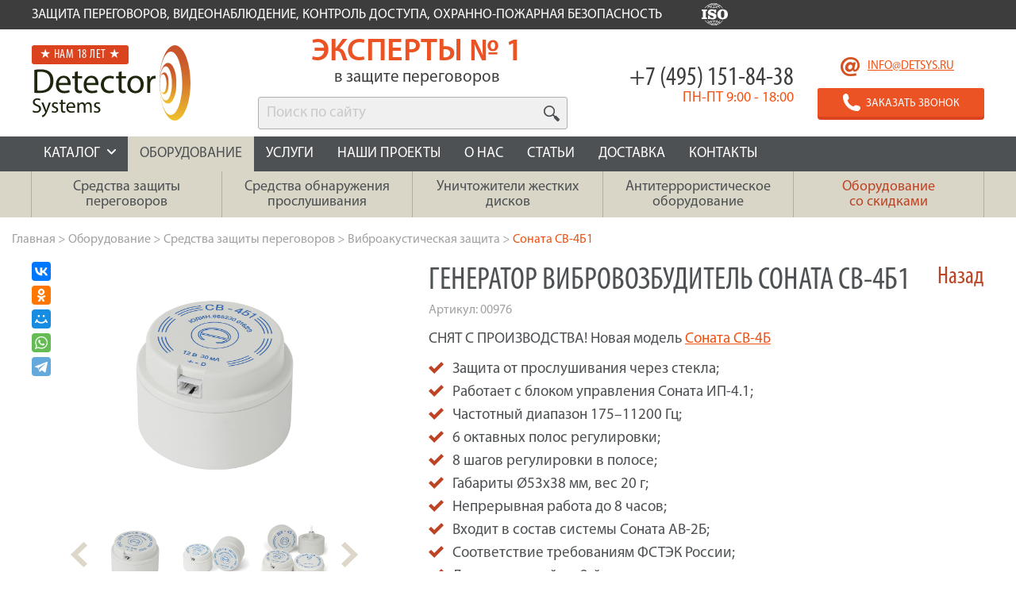

--- FILE ---
content_type: text/html; charset=utf-8
request_url: https://detsys.ru/catalog/vibroakusticheskaya_zashchita/generator_vibrovozbuditel_sv_4b1/
body_size: 25529
content:
<!DOCTYPE html PUBLIC "-//W3C//DTD XHTML 1.0 Strict//EN" "http://www.w3.org/TR/xhtml1/DTD/xhtml1-strict.dtd">
<html xmlns="http://www.w3.org/1999/xhtml" lang="en">
	<head>
		
				
		<title>Генератор вибровозбудитель Соната СВ-4Б1 купить, цена, доставка по России - Detector Systems</title>
		
<!-- Yandex.Metrika counter -->
<noscript><div><img src="https://mc.yandex.ru/watch/29700990" style="position:absolute; left:-9999px;" alt="" /></div></noscript>
<!-- /Yandex.Metrika counter -->

		
		
				<meta name="viewport" content="width=device-width, initial-scale=1"/>
				
		
		<meta http-equiv="Content-Type" content="text/html; charset=utf-8" />
				
				
				
		<link rel="shortcut icon" type="image/x-icon" href="/favicon.ico" />
		<link rel="shortcut icon" type="image/svg+xml" href="/favicon.svg" />
		
		<link rel="apple-touch-icon" sizes="120x120" href="/favicon-120.png">
		<link rel="apple-touch-icon" sizes="180x180" href="/favicon-180.png">
		
		<meta name="yandex-tableau-widget" content="logo=https://detsys.ru/favicon-yandex.png?6, color=#f7f7f7" />
		
				
		<meta http-equiv="Content-Type" content="text/html; charset=UTF-8" />
<meta name="keywords" content="генератор вибровозбудитель соната св-4б1, генератор вибровозбудитель соната св-4б1 купить, генератор вибровозбудитель соната св-4б1 цена, Соната генератор вибровозбудитель соната св-4б1" />
<meta name="description" content="Detector Systems - Генератор вибровозбудитель Соната СВ-4Б1. Продажа в Москве, доставка по России. Цена, описание, характеристики Генератор вибровозбудитель Соната СВ-4Б1" />
<script data-skip-moving="true">(function(w, d) {var v = w.frameCacheVars = {"CACHE_MODE":"HTMLCACHE","storageBlocks":[],"dynamicBlocks":{"my_dynamic_area":"d41d8cd98f00"},"AUTO_UPDATE":true,"AUTO_UPDATE_TTL":0,"version":2};var inv = false;if (v.AUTO_UPDATE === false){if (v.AUTO_UPDATE_TTL && v.AUTO_UPDATE_TTL > 0){var lm = Date.parse(d.lastModified);if (!isNaN(lm)){var td = new Date().getTime();if ((lm + v.AUTO_UPDATE_TTL * 1000) >= td){w.frameRequestStart = false;w.preventAutoUpdate = true;return;}inv = true;}}else{w.frameRequestStart = false;w.preventAutoUpdate = true;return;}}var r = w.XMLHttpRequest ? new XMLHttpRequest() : (w.ActiveXObject ? new w.ActiveXObject("Microsoft.XMLHTTP") : null);if (!r) { return; }w.frameRequestStart = true;var m = v.CACHE_MODE; var l = w.location; var x = new Date().getTime();var q = "?bxrand=" + x + (l.search.length > 0 ? "&" + l.search.substring(1) : "");var u = l.protocol + "//" + l.host + l.pathname + q;r.open("GET", u, true);r.setRequestHeader("BX-ACTION-TYPE", "get_dynamic");r.setRequestHeader("X-Bitrix-Composite", "get_dynamic");r.setRequestHeader("BX-CACHE-MODE", m);r.setRequestHeader("BX-CACHE-BLOCKS", v.dynamicBlocks ? JSON.stringify(v.dynamicBlocks) : "");if (inv){r.setRequestHeader("BX-INVALIDATE-CACHE", "Y");}try { r.setRequestHeader("BX-REF", d.referrer || "");} catch(e) {}if (m === "APPCACHE"){r.setRequestHeader("BX-APPCACHE-PARAMS", JSON.stringify(v.PARAMS));r.setRequestHeader("BX-APPCACHE-URL", v.PAGE_URL ? v.PAGE_URL : "");}r.onreadystatechange = function() {if (r.readyState != 4) { return; }var a = r.getResponseHeader("BX-RAND");var b = w.BX && w.BX.frameCache ? w.BX.frameCache : false;if (a != x || !((r.status >= 200 && r.status < 300) || r.status === 304 || r.status === 1223 || r.status === 0)){var f = {error:true, reason:a!=x?"bad_rand":"bad_status", url:u, xhr:r, status:r.status};if (w.BX && w.BX.ready && b){BX.ready(function() {setTimeout(function(){BX.onCustomEvent("onFrameDataRequestFail", [f]);}, 0);});}w.frameRequestFail = f;return;}if (b){b.onFrameDataReceived(r.responseText);if (!w.frameUpdateInvoked){b.update(false);}w.frameUpdateInvoked = true;}else{w.frameDataString = r.responseText;}};r.send();var p = w.performance;if (p && p.addEventListener && p.getEntries && p.setResourceTimingBufferSize){var e = 'resourcetimingbufferfull';var h = function() {if (w.BX && w.BX.frameCache && w.BX.frameCache.frameDataInserted){p.removeEventListener(e, h);}else {p.setResourceTimingBufferSize(p.getEntries().length + 50);}};p.addEventListener(e, h);}})(window, document);</script>
<script data-skip-moving="true">(function(w, d, n) {var cl = "bx-core";var ht = d.documentElement;var htc = ht ? ht.className : undefined;if (htc === undefined || htc.indexOf(cl) !== -1){return;}var ua = n.userAgent;if (/(iPad;)|(iPhone;)/i.test(ua)){cl += " bx-ios";}else if (/Windows/i.test(ua)){cl += ' bx-win';}else if (/Macintosh/i.test(ua)){cl += " bx-mac";}else if (/Linux/i.test(ua) && !/Android/i.test(ua)){cl += " bx-linux";}else if (/Android/i.test(ua)){cl += " bx-android";}cl += (/(ipad|iphone|android|mobile|touch)/i.test(ua) ? " bx-touch" : " bx-no-touch");cl += w.devicePixelRatio && w.devicePixelRatio >= 2? " bx-retina": " bx-no-retina";if (/AppleWebKit/.test(ua)){cl += " bx-chrome";}else if (/Opera/.test(ua)){cl += " bx-opera";}else if (/Firefox/.test(ua)){cl += " bx-firefox";}ht.className = htc ? htc + " " + cl : cl;})(window, document, navigator);</script>

<link href="/bitrix/js/ui/design-tokens/dist/ui.design-tokens.min.css?171821879023463" type="text/css"  rel="stylesheet" />
<link href="/bitrix/cache/css/s1/detsys/template_fb954078882d7aaa9d02ecd320cfc2f6/template_fb954078882d7aaa9d02ecd320cfc2f6_v1.css?1764759851266290" type="text/css"  data-template-style="true" rel="stylesheet" />







		<meta property="og:url" content="https://detsys.ru/catalog/vibroakusticheskaya_zashchita/generator_vibrovozbuditel_sv_4b1/" />
		<meta property="og:type" content="website" />
		
	<meta property="og:image" content="https://detsys.ru/upload/resize_cache/iblock/85c/500_500_0/j5j1662feumbf4hbkgxkgbqo63yi0t88.jpg" />
	<meta property="og:image:width" content="500" />
	<meta property="og:image:height" content="500" />
	<meta name="twitter:image:src" content="https://detsys.ru/upload/resize_cache/iblock/85c/500_500_0/j5j1662feumbf4hbkgxkgbqo63yi0t88.jpg" />
		<meta property="og:title" content="Генератор вибровозбудитель Соната СВ-4Б1. Генератор-вибровозбудитель повышенной мощности для защиты от съема информации и прослушивания через с оконные стекла, стены и трубы отопления." />		<meta property="og:description" content="Detector Systems - Генератор вибровозбудитель Соната СВ-4Б1. Продажа в Москве, доставка по России. Цена, описание, характеристики Генератор вибровозбудитель Соната СВ-4Б1" />
		<link rel="preload" href="/bitrix/templates/detsys/font/MyriadPro-BoldCond.otf" as="font" crossorigin="anonymous" />
		<link rel="preload" href="/bitrix/templates/detsys/font/MyriadPro-Semibold.otf" as="font" crossorigin="anonymous" />
		<link rel="preload" href="/bitrix/templates/detsys/font/MyriadPro-Regular.otf" as="font" crossorigin="anonymous" />
		<link rel="preload" href="/bitrix/templates/detsys/font/MyriadPro-Cond.otf" as="font" crossorigin="anonymous" />
		
		
				
<meta name="google-site-verification" content="6XMa5eSdQLHxolatYeh-4EqTzSG5g-H4911YEer3xQw" />
	</head>
	<body>
					<!-- Google Tag Manager -->
						<!-- End Google Tag Manager -->

			<!-- Google Tag Manager (noscript) -->
			<noscript><iframe src="https://www.googletagmanager.com/ns.html?id=GTM-5PHNDDH"
			height="0" width="0" style="display:none;visibility:hidden"></iframe></noscript>
			<!-- End Google Tag Manager (noscript) -->
		
				<div id="snowStorm"></div>
		<div class="bNet">
			<div class="bHeader">
								<div class="headerNav ">
					<div class="GSfixWidth">
            <div class="text">
                           Защита переговоров, видеонаблюдение,  контроль доступа, охранно-пожарная безопасность                          </div>
            
						<div class="icons"><a href="/o-kompanii/news/iso" class="iso"></a></div>
						<div class="right">
							<div id="bxdynamic_my_dynamic_area_start" style="display:none"></div><div id="bxdynamic_my_dynamic_area_end" style="display:none"></div>						</div>
						<div class="GSclear"></div>
					</div>
				</div>
				<div class="header">
					<div class="GSfixWidth GSfixWidth_relative">
													<div class="logo-container">
								<a href="/" class="logo"></a>
								<div class="logo-container__birthday">
									&#9733;
									Нам 18&nbsp;лет
									&#9733;
								</div>
							</div>
												<div class="headerHello headerHello_new">
							<div class="h">Эксперты &#8470;&nbsp;1</div>
							<div class="ff">в защите переговоров</div>
						</div>
						
													<form method="get" action="/search/" class="newSearch">
								<div class="qiOpen">
									<div style="padding: 5px;"><input type="text" class="GSinput1 js-fast-search" placeholder="Поиск по сайту" name="q" style="margin: 0px;"/></div>
									<input type="submit" value="" class="newSearch__submit">
								</div>
							</form>
											
						<div class="GScontact2">
													
							<div class="email">
								<div class="ico"></div>
								<a href="mailto:info@detsys.ru" class="js-copy" data-copy-text="E-mail скопирован" onclick="goal.set('otpravka-na-e-mail').release({});">info@detsys.ru</a>
								<div class="GSclear"></div>
							</div>
														<a href="javascript:void(0)" onclick="goal.set('zakaz_zvonok_verh_forma').release({callback: function(){showPopup('popupCallback');ga('send', 'event', 'form', 'callback-step1')}}).set('zakaz_zvonok_verh_finish');" class="GSbtn callback"><div class="bg"><div class="ico"></div><div class="text">ЗАКАЗАТЬ ЗВОНОК</div></div></a>
						</div>
						<a href="tel:+74951518438" class="pmob GSbtn js-header-mob"><div class="bg"><div class="ico"></div><div class="text phone">+7 (495) 151-84-38</div></div></a>
						<div class="GScontact">
							<div class="phone"><a href="tel:+74951518438" class="phone f">+7 (495) 151-84-38 </a></div>
							<div class="time"> ПН-ПТ 9:00 - 18:00</div>
						</div>
						<div class="GSclear"></div>
					</div>
				</div>
								<div class="menuNav">
					<div class="GSfixWidth">
						<button class="hamburger hamburger--vortex" type="button">
							<span class="hamburger-box">
								<span class="hamburger-inner"></span>
							</span>
						</button>
						<div class="menu hamburger-menu">
							<div class="hamburger-menu__prolog">Защита переговоров, видеонаблюдение,  контроль доступа, охранно-пожарная безопасность</div>							
														<span class="menu__catalog">
								КАТАЛОГ
								<span class="js-icon menu__arrow" data-icon="down"></span>
								
								<span class="catalog-dropdown menu__catalog-dropdown">
																			<div class="catalog-dropdown__item">
											<a href="/catalog/sredstva_zashchity_peregovorov/">Средства защиты переговоров</a>
											
																						<div class="catalog-dropdown__dropdown">
												<div class="catalog-dropdown__row">
																											<div class="catalog-dropdown__sub-item">
															<a href="/catalog/komplekt-zashhity-kabineta-ot-proslushivaniya/">
																<span class="catalog-dropdown__photo" style="background-image: url('/upload/resize_cache/iblock/84b/64_64_1/lpan33yaw1fpt3p336j8vmttslm9z9e0.png');"></span>
																<span class="catalog-dropdown__sub-text">Защита помещений от прослушивания</span>
															</a>
														</div>
																											<div class="catalog-dropdown__sub-item">
															<a href="/catalog/komplekt-zachhity-viezdnyh-peregovorov/">
																<span class="catalog-dropdown__photo" style="background-image: url('/upload/resize_cache/iblock/1b1/64_64_1/9x4syve64wxv1mnid3rswmcln255uxs6.jpg');"></span>
																<span class="catalog-dropdown__sub-text">Комплекты для защиты переговоров на встречах</span>
															</a>
														</div>
																											<div class="catalog-dropdown__sub-item">
															<a href="/catalog/podaviteli_sotovoj_svyazi/">
																<span class="catalog-dropdown__photo" style="background-image: url('/upload/resize_cache/iblock/252/64_64_1/boll8r1u8t24am38y2jlze1vtmysscgk.jpg');"></span>
																<span class="catalog-dropdown__sub-text">Подавители сотовой связи</span>
															</a>
														</div>
																											<div class="catalog-dropdown__sub-item">
															<a href="/catalog/podavitel_diktofonov/">
																<span class="catalog-dropdown__photo" style="background-image: url('/upload/resize_cache/iblock/945/64_64_1/w92gnav84ubk7wqmn9rdvxwihfzc89h0.jpg');"></span>
																<span class="catalog-dropdown__sub-text">Подавители диктофонов</span>
															</a>
														</div>
																											<div class="catalog-dropdown__sub-item">
															<a href="/catalog/zashchita_telefonov/">
																<span class="catalog-dropdown__photo" style="background-image: url('/upload/resize_cache/iblock/f0f/64_64_1/903ogeg3vbp176mng9vbhflp2l28bwyo.jpeg');"></span>
																<span class="catalog-dropdown__sub-text">Защита телефонов - Акустические сейфы</span>
															</a>
														</div>
																											<div class="catalog-dropdown__sub-item">
															<a href="/catalog/chekhly_faradeya/">
																<span class="catalog-dropdown__photo" style="background-image: url('/upload/resize_cache/iblock/799/64_64_1/jmeh4t5y1tl6wvvput3tfnqkw841x4na.jpg');"></span>
																<span class="catalog-dropdown__sub-text">Экранирующие чехлы Фарадея</span>
															</a>
														</div>
																											<div class="catalog-dropdown__sub-item">
															<a href="/catalog/vibroakusticheskaya_zashchita/">
																<span class="catalog-dropdown__photo" style="background-image: url('/upload/resize_cache/iblock/ecd/64_64_1/ssp48wciryxmju36bzuim5wq9wk5bykn.jpg');"></span>
																<span class="catalog-dropdown__sub-text">Виброакустическая защита</span>
															</a>
														</div>
																											<div class="catalog-dropdown__sub-item">
															<a href="/catalog/prostranstvennoe_zashumlenie/">
																<span class="catalog-dropdown__photo" style="background-image: url('/upload/resize_cache/iblock/888/64_64_1/rn2mfjve3sf5pvo03m39udj9y1ryhhhh.jpg');"></span>
																<span class="catalog-dropdown__sub-text">Генераторы шума ПЭМИН</span>
															</a>
														</div>
																											<div class="catalog-dropdown__sub-item">
															<a href="/catalog/setevye_generatory_i_pomekhopodavlyayushchie_filtry/">
																<span class="catalog-dropdown__photo" style="background-image: url('/upload/resize_cache/iblock/588/64_64_1/58838b8c660c8582d5c48757a65c06c1.jpg');"></span>
																<span class="catalog-dropdown__sub-text">Защита сети 220В и помехоподавляющие фильтры</span>
															</a>
														</div>
																											<div class="catalog-dropdown__sub-item">
															<a href="/catalog/zashchita_provodnykh_i_telefonnykh_liniy/">
																<span class="catalog-dropdown__photo" style="background-image: url('/upload/resize_cache/iblock/1b6/64_64_1/xodt3rr0z5iauq6nc9bit3hqjbmoexu1.jpg');"></span>
																<span class="catalog-dropdown__sub-text">Защита проводных и телефонных линий</span>
															</a>
														</div>
																											<div class="catalog-dropdown__sub-item">
															<a href="/catalog/programmno_apparatnye_kompleksy/">
																<span class="catalog-dropdown__photo" style="background-image: url('/upload/resize_cache/iblock/1ce/64_64_1/q2fhe3n3wz4mcfts76atwkc1di4jovzo.jpg');"></span>
																<span class="catalog-dropdown__sub-text">Программно-аппаратные комплексы</span>
															</a>
														</div>
																											<div class="catalog-dropdown__sub-item">
															<a href="/catalog/pevm_v_zashchishchyennom_ispolnenii/">
																<span class="catalog-dropdown__photo" style="background-image: url('/upload/resize_cache/iblock/ded/64_64_1/1pr4wg92k9uc7ru7m7e5q7br6tw4fmva.jpg');"></span>
																<span class="catalog-dropdown__sub-text">ПЭВМ в защищённом исполнении</span>
															</a>
														</div>
																											<div class="catalog-dropdown__sub-item">
															<a href="/catalog/radiopogloshchayushchie_i_radioekraniruyushchie_materialy/">
																<span class="catalog-dropdown__photo" style="background-image: url('/upload/resize_cache/iblock/ac9/64_64_1/n7c4k10i2hyshixazgjla3s6s0oremih.jpg');"></span>
																<span class="catalog-dropdown__sub-text">Радиопоглощающие и радиоэкранирующие материалы</span>
															</a>
														</div>
																											<div class="catalog-dropdown__sub-item">
															<a href="/catalog/mini-diktofony/">
																<span class="catalog-dropdown__photo" style="background-image: url('/upload/resize_cache/iblock/da3/64_64_1/da3cac0271802cf483af603652082514.jpg');"></span>
																<span class="catalog-dropdown__sub-text">Мини диктофоны</span>
															</a>
														</div>
																									</div>
											</div>
										</div>
																			<div class="catalog-dropdown__item">
											<a href="/catalog/sredstva-obnoruzhenya-kanalov-utechki-informacii/">Средства обнаружения прослушивания</a>
											
																						<div class="catalog-dropdown__dropdown">
												<div class="catalog-dropdown__row">
																											<div class="catalog-dropdown__sub-item">
															<a href="/catalog/komplekt-obnaruzheniya-kanalov-utechki-informacii/">
																<span class="catalog-dropdown__photo" style="background-image: url('/upload/resize_cache/iblock/520/64_64_1/x1e913nba80rq8yafaswsomxomv9ggdp.jpg');"></span>
																<span class="catalog-dropdown__sub-text">Комплекты для поиска прослушки в помещениях</span>
															</a>
														</div>
																											<div class="catalog-dropdown__sub-item">
															<a href="/catalog/indikatory_polya/">
																<span class="catalog-dropdown__photo" style="background-image: url('/upload/resize_cache/iblock/080/64_64_1/080b539a8d91f409abef5840fcd9a90b.jpg');"></span>
																<span class="catalog-dropdown__sub-text">Антижучки / Индикаторы поля</span>
															</a>
														</div>
																											<div class="catalog-dropdown__sub-item">
															<a href="/catalog/obnaruzhenie_videokamer/">
																<span class="catalog-dropdown__photo" style="background-image: url('/upload/resize_cache/iblock/955/64_64_1/9553c209c679762c8af6948a0ed7043d.jpg');"></span>
																<span class="catalog-dropdown__sub-text">Детекторы скрытых камер</span>
															</a>
														</div>
																											<div class="catalog-dropdown__sub-item">
															<a href="/catalog/mnogofunktsionalnye_poiskovye_pribory/">
																<span class="catalog-dropdown__photo" style="background-image: url('/upload/resize_cache/iblock/6a4/64_64_1/osw4yf1y2z5tt7sm5978wwri3e8beadq.jpg');"></span>
																<span class="catalog-dropdown__sub-text">Многофункциональные поисковые приборы</span>
															</a>
														</div>
																											<div class="catalog-dropdown__sub-item">
															<a href="/catalog/antenny/">
																<span class="catalog-dropdown__photo" style="background-image: url('/upload/resize_cache/iblock/dc7/64_64_1/jfqfwadr82lyxq10rsgn9e8axvynkisn.png');"></span>
																<span class="catalog-dropdown__sub-text">Широкополосные антенны</span>
															</a>
														</div>
																											<div class="catalog-dropdown__sub-item">
															<a href="/catalog/nelineynye_lokatory/">
																<span class="catalog-dropdown__photo" style="background-image: url('/upload/resize_cache/iblock/8ec/64_64_1/lzr3wkp1i83t5m01bkmyfhbek8wpkx9e.jpg');"></span>
																<span class="catalog-dropdown__sub-text">Нелинейные локаторы</span>
															</a>
														</div>
																											<div class="catalog-dropdown__sub-item">
															<a href="/catalog/kompleksy_radiomonitoringa/">
																<span class="catalog-dropdown__photo" style="background-image: url('/upload/resize_cache/iblock/0b4/64_64_1/9ul13gxvz4lli5v8hjoo5dxvaszld6qu.jpg');"></span>
																<span class="catalog-dropdown__sub-text">Комплексы радиомониторинга</span>
															</a>
														</div>
																											<div class="catalog-dropdown__sub-item">
															<a href="/catalog/analizatory_provodnykh_liniy/">
																<span class="catalog-dropdown__photo" style="background-image: url('/upload/resize_cache/iblock/a14/64_64_1/hx839vt0ldekuxsci7u17ho1ke6isuek.jpg');"></span>
																<span class="catalog-dropdown__sub-text">Анализаторы проводных линий</span>
															</a>
														</div>
																											<div class="catalog-dropdown__sub-item">
															<a href="/catalog/imitatory_signalov/">
																<span class="catalog-dropdown__photo" style="background-image: url('/upload/resize_cache/iblock/eb6/64_64_1/7v04x000jsi4n0uw2t1ktkena4x5rw27.jpeg');"></span>
																<span class="catalog-dropdown__sub-text">Имитаторы прослушивающих устройств</span>
															</a>
														</div>
																									</div>
											</div>
										</div>
																			<div class="catalog-dropdown__item">
											<a href="/catalog/ustrojstva-unichtozheniya-informacii/">Уничтожители жестких дисков</a>
											
																						<div class="catalog-dropdown__dropdown">
												<div class="catalog-dropdown__row">
																											<div class="catalog-dropdown__sub-item">
															<a href="/catalog/dlya-pk-i-noutbukov/">
																<span class="catalog-dropdown__photo" style="background-image: url('/upload/resize_cache/iblock/f1d/64_64_1/bai15urrab18kuct21qf6i9xy9yl5vdu.png');"></span>
																<span class="catalog-dropdown__sub-text">Уничтожители жестких дисков ПК и ноутбуков</span>
															</a>
														</div>
																											<div class="catalog-dropdown__sub-item">
															<a href="/catalog/utilizatory/">
																<span class="catalog-dropdown__photo" style="background-image: url('/upload/resize_cache/iblock/622/64_64_1/bplxdgq6wmeworzwb3504jhqmu3kjv9i.jpg');"></span>
																<span class="catalog-dropdown__sub-text">Утилизаторы жестких дисков</span>
															</a>
														</div>
																											<div class="catalog-dropdown__sub-item">
															<a href="/catalog/dlya-serverov/">
																<span class="catalog-dropdown__photo" style="background-image: url('/upload/resize_cache/iblock/96a/64_64_1/9954016u3m9se01kgfphnni7r5s0256h.jpeg');"></span>
																<span class="catalog-dropdown__sub-text">Уничтожители жестких дисков корпоративных серверов и дисковых хранилищ</span>
															</a>
														</div>
																											<div class="catalog-dropdown__sub-item">
															<a href="/catalog/usb_i_flash_nakopiteli/">
																<span class="catalog-dropdown__photo" style="background-image: url('/upload/resize_cache/iblock/898/64_64_1/k01j1mh2ljk9bqs1pw5g58m5nv0tceua.png');"></span>
																<span class="catalog-dropdown__sub-text">Flash-накопители с аппаратным шифрованием и пин-кодом</span>
															</a>
														</div>
																											<div class="catalog-dropdown__sub-item">
															<a href="/catalog/dlya-hraneniya-i-transportirovki/">
																<span class="catalog-dropdown__photo" style="background-image: url('/upload/resize_cache/iblock/0c6/64_64_1/9jq3m71lhh8zz2ehj3qd0wauygz3dg84.jpg');"></span>
																<span class="catalog-dropdown__sub-text">Защищенные Кейсы и Сейфы</span>
															</a>
														</div>
																											<div class="catalog-dropdown__sub-item">
															<a href="/catalog/vyezd_inzhenera_na_unichtozhenie_magnitnykh_nositeley_/">
																<span class="catalog-dropdown__photo" style="background-image: url('/upload/resize_cache/iblock/254/64_64_1/vh017q3jz9wroq5o41yogqrqrw7y19lq.jpg');"></span>
																<span class="catalog-dropdown__sub-text">Услуга уничтожения магнитных носителей или аренда оборудования</span>
															</a>
														</div>
																									</div>
											</div>
										</div>
																			<div class="catalog-dropdown__item">
											<a href="/catalog/antiterroristicheskoe-oborudovanie/">Антитеррористическое оборудование</a>
											
																						<div class="catalog-dropdown__dropdown">
												<div class="catalog-dropdown__row">
																											<div class="catalog-dropdown__sub-item">
															<a href="/catalog/obnaruzhiteli-vzryvchatyh-veshhestv/">
																<span class="catalog-dropdown__photo" style="background-image: url('/upload/resize_cache/iblock/248/64_64_1/28xdt2ia9ow89pen3hxu4a5hja4kzxf6.jpg');"></span>
																<span class="catalog-dropdown__sub-text">Обнаружители взрывчатых веществ</span>
															</a>
														</div>
																											<div class="catalog-dropdown__sub-item">
															<a href="/catalog/arochnye-metallodetektory/">
																<span class="catalog-dropdown__photo" style="background-image: url('/upload/resize_cache/iblock/cfe/64_64_1/tcy3f39daxfnu24ue572rcs8sixemt1u.png');"></span>
																<span class="catalog-dropdown__sub-text">Металлодетекторы арочные</span>
															</a>
														</div>
																											<div class="catalog-dropdown__sub-item">
															<a href="/catalog/ruchnye-metallodetektory/">
																<span class="catalog-dropdown__photo" style="background-image: url('/upload/resize_cache/iblock/0d9/64_64_1/7nbtr72fplvjz8g9vbcnf3mb0k3p4emb.jpg');"></span>
																<span class="catalog-dropdown__sub-text">Металлодетекторы ручные</span>
															</a>
														</div>
																											<div class="catalog-dropdown__sub-item">
															<a href="/catalog/zashchita_ot_dronov/">
																<span class="catalog-dropdown__photo" style="background-image: url('/upload/resize_cache/iblock/50e/64_64_1/ont03tiuodboks4gbued0ei9ypqb37ke.png');"></span>
																<span class="catalog-dropdown__sub-text">Защита от беспилотников / дронов</span>
															</a>
														</div>
																											<div class="catalog-dropdown__sub-item">
															<a href="/catalog/turnikety/">
																<span class="catalog-dropdown__photo" style="background-image: url('/upload/resize_cache/iblock/2d2/64_64_1/o4h27kstaumttx231zu9vpy2uubhqmy5.png');"></span>
																<span class="catalog-dropdown__sub-text">Турникеты</span>
															</a>
														</div>
																											<div class="catalog-dropdown__sub-item">
															<a href="/catalog/ustroystva_lokalizatsii_vzryva/">
																<span class="catalog-dropdown__photo" style="background-image: url('/upload/resize_cache/iblock/05b/64_64_1/05b69e99424f8a622754f4bbfa43653e.png');"></span>
																<span class="catalog-dropdown__sub-text">Локализаторы взрыва</span>
															</a>
														</div>
																											<div class="catalog-dropdown__sub-item">
															<a href="/catalog/opticheskie_i_teplovizionnye_pribory/">
																<span class="catalog-dropdown__photo" style="background-image: url('/upload/resize_cache/iblock/c4f/64_64_1/bmw0pmoxsyeeokaw68mfmr8gitqmeh9i.png');"></span>
																<span class="catalog-dropdown__sub-text">Оптические и тепловизионные приборы</span>
															</a>
														</div>
																											<div class="catalog-dropdown__sub-item">
															<a href="/catalog/dosmotrovye-zerkala/">
																<span class="catalog-dropdown__photo" style="background-image: url('/upload/resize_cache/iblock/f9c/64_64_1/hvc3i2jfzck0nklg59asexz7kpss7fu9.jpg');"></span>
																<span class="catalog-dropdown__sub-text">Досмотровые зеркала и комплексы</span>
															</a>
														</div>
																											<div class="catalog-dropdown__sub-item">
															<a href="/catalog/tehnicheskie-endoskopy/">
																<span class="catalog-dropdown__photo" style="background-image: url('/upload/resize_cache/iblock/4f2/64_64_1/6wmiahd1cv0drl68ct6mf5a0ths63app.jpg');"></span>
																<span class="catalog-dropdown__sub-text">Технические эндоскопы</span>
															</a>
														</div>
																											<div class="catalog-dropdown__sub-item">
															<a href="/catalog/radiatsionnye_monitory/">
																<span class="catalog-dropdown__photo" style="background-image: url('/upload/resize_cache/iblock/256/64_64_1/25625b9fa041343943428b20c854ffd6.jpg');"></span>
																<span class="catalog-dropdown__sub-text">Радиационные мониторы</span>
															</a>
														</div>
																											<div class="catalog-dropdown__sub-item">
															<a href="/catalog/bronezhilety/">
																<span class="catalog-dropdown__photo" style="background-image: url('/upload/resize_cache/iblock/e44/64_64_1/3a15rscizplnsvo58urlbz22hl164hm5.jpg');"></span>
																<span class="catalog-dropdown__sub-text">Бронежилеты</span>
															</a>
														</div>
																											<div class="catalog-dropdown__sub-item">
															<a href="/catalog/rentgeno-televizionnye-ustanovki/">
																<span class="catalog-dropdown__photo" style="background-image: url('/upload/resize_cache/iblock/69e/64_64_1/p9plv2a11id27dm6vspxhxvlnyo74223.jpg');"></span>
																<span class="catalog-dropdown__sub-text">Рентгено-телевизионные установки</span>
															</a>
														</div>
																											<div class="catalog-dropdown__sub-item">
															<a href="/catalog/skanery_pasporta/">
																<span class="catalog-dropdown__photo" style="background-image: url('/upload/resize_cache/iblock/0e8/64_64_1/nsc83usjgo8dlzlcwhhpstajuoyo5dk7.jpg');"></span>
																<span class="catalog-dropdown__sub-text">Сканеры паспорта</span>
															</a>
														</div>
																											<div class="catalog-dropdown__sub-item">
															<a href="/catalog/shlyuzovye_kabiny/">
																<span class="catalog-dropdown__photo" style="background-image: url('/upload/resize_cache/iblock/787/64_64_1/7877fe8f1e2c7265dd52617d50727c41.png');"></span>
																<span class="catalog-dropdown__sub-text">Шлюзовые кабины</span>
															</a>
														</div>
																											<div class="catalog-dropdown__sub-item">
															<a href="/catalog/ustroystva_prinuditelnoy_ostanovki_avtotransporta/">
																<span class="catalog-dropdown__photo" style="background-image: url('/upload/resize_cache/iblock/f35/64_64_1/f3535961436560686927296e6af2b66b.jpg');"></span>
																<span class="catalog-dropdown__sub-text">Устройства принудительной остановки автотранспорта</span>
															</a>
														</div>
																											<div class="catalog-dropdown__sub-item">
															<a href="/catalog/minoiskateli/">
																<span class="catalog-dropdown__photo" style="background-image: url('/upload/resize_cache/iblock/1c4/64_64_1/56p8l1qhcqt4ktnsbtpijo4biqk3mpe5.jpg');"></span>
																<span class="catalog-dropdown__sub-text">Миноискатели</span>
															</a>
														</div>
																											<div class="catalog-dropdown__sub-item">
															<a href="/catalog/teplovizory/">
																<span class="catalog-dropdown__photo" style="background-image: url('/upload/resize_cache/iblock/987/64_64_1/qrnlj28lzq31yrytb446drpqsmmj5o6v.jpg');"></span>
																<span class="catalog-dropdown__sub-text">Тепловизоры</span>
															</a>
														</div>
																											<div class="catalog-dropdown__sub-item">
															<a href="/catalog/drony_i_kvadrokoptery/">
																<span class="catalog-dropdown__photo" style="background-image: url('/upload/resize_cache/iblock/2fe/64_64_1/8yuuu6lyiobd9r1jkjeld376cw8d7rv6.jpg');"></span>
																<span class="catalog-dropdown__sub-text">Дроны и квадрокоптеры</span>
															</a>
														</div>
																											<div class="catalog-dropdown__sub-item">
															<a href="/catalog/dozimetry/">
																<span class="catalog-dropdown__photo" style="background-image: url('/upload/resize_cache/iblock/286/64_64_1/ntcqkr55cb7rixe9zmghvgs6krirexdi.jpg');"></span>
																<span class="catalog-dropdown__sub-text">Дозиметры</span>
															</a>
														</div>
																											<div class="catalog-dropdown__sub-item">
															<a href="/catalog/metalloiskateli_i_pinpointery/">
																<span class="catalog-dropdown__photo" style="background-image: url('/upload/resize_cache/iblock/9b0/64_64_1/4f9sy8tn7mm83utdze8gymb6au03gqfj.jpg');"></span>
																<span class="catalog-dropdown__sub-text">Металлоискатели  и пинпоинтеры</span>
															</a>
														</div>
																											<div class="catalog-dropdown__sub-item">
															<a href="/catalog/sistemy_dosmotra_avtotransporta/">
																<span class="catalog-dropdown__photo" style="background-image: url('/upload/resize_cache/iblock/659/64_64_1/iwvyf0uxi84c50ej4s0brgizk971t38x.jpg');"></span>
																<span class="catalog-dropdown__sub-text">Системы досмотра днища автотранспорта</span>
															</a>
														</div>
																											<div class="catalog-dropdown__sub-item">
															<a href="/catalog/blokatory-radiovzryvatelej/">
																<span class="catalog-dropdown__photo" style="background-image: url('/upload/resize_cache/iblock/8d3/64_64_1/f32lch2z1cvqyqw3azhc1yzzrkm03e1u.jpg');"></span>
																<span class="catalog-dropdown__sub-text">Блокираторы радиовзрывателей</span>
															</a>
														</div>
																											<div class="catalog-dropdown__sub-item">
															<a href="/catalog/personalnye_videoregistratory/">
																<span class="catalog-dropdown__photo" style="background-image: url('/upload/resize_cache/iblock/30f/64_64_1/i0rqxwbz83wiiowajonahegrxnpl9xmr.jpg');"></span>
																<span class="catalog-dropdown__sub-text">Персональные видеорегистраторы</span>
															</a>
														</div>
																											<div class="catalog-dropdown__sub-item">
															<a href="/catalog/naruchniki/">
																<span class="catalog-dropdown__photo" style="background-image: url('/upload/resize_cache/iblock/653/64_64_1/52hyehz6iacrs6eet245sp3sj47r5y9o.jpg');"></span>
																<span class="catalog-dropdown__sub-text">Наручники</span>
															</a>
														</div>
																									</div>
											</div>
										</div>
																			<div class="catalog-dropdown__item">
											<a href="/catalog/videonablyudenie/">Видеонаблюдение</a>
											
																						<div class="catalog-dropdown__dropdown">
												<div class="catalog-dropdown__row">
																											<div class="catalog-dropdown__sub-item">
															<a href="/catalog/dlya_doma_i_kvartiry_lokalnoe/">
																<span class="catalog-dropdown__photo" style="background-image: url('/upload/resize_cache/iblock/6a2/64_64_1/8e76elsro9o631p4rd4v8ty4jl8qyq2g.jpeg');"></span>
																<span class="catalog-dropdown__sub-text">Для дома и квартиры локальное</span>
															</a>
														</div>
																											<div class="catalog-dropdown__sub-item">
															<a href="/catalog/dlya_doma_i_kvartiry_oblachnoe/">
																<span class="catalog-dropdown__photo" style="background-image: url('/upload/resize_cache/iblock/f49/64_64_1/63s0tz7xbzy9o5a1wy6bmeateq8fw5xa.jpeg');"></span>
																<span class="catalog-dropdown__sub-text">Для дома и квартиры облачное</span>
															</a>
														</div>
																											<div class="catalog-dropdown__sub-item">
															<a href="/catalog/dlya_malogo_ofisa_torgovoy_tochki_i_mini_sklada_lokalnoe/">
																<span class="catalog-dropdown__photo" style="background-image: url('/upload/resize_cache/iblock/7c4/64_64_1/u62oh1etcyc5210h7xn9e7ot0nb429wy.jpeg');"></span>
																<span class="catalog-dropdown__sub-text">Для малого офиса, торговой точки и мини-склада локальное</span>
															</a>
														</div>
																											<div class="catalog-dropdown__sub-item">
															<a href="/catalog/dlya_malogo_ofisa_torgovoy_tochki_i_mini_sklada_oblachnoe/">
																<span class="catalog-dropdown__photo" style="background-image: url('/upload/resize_cache/iblock/f0a/64_64_1/lx42n468ojqrp37a47pluasqsl03ncfj.jpeg');"></span>
																<span class="catalog-dropdown__sub-text">Для малого офиса, торговой точки и мини-склада облачное</span>
															</a>
														</div>
																											<div class="catalog-dropdown__sub-item">
															<a href="/catalog/dlya_korporativnykh_ofisov_i_biznes_tsentrov/">
																<span class="catalog-dropdown__photo" style="background-image: url('/upload/resize_cache/iblock/a63/64_64_1/5k9nfyjiolvxcfwbed19w0iwuu2jiy57.jpeg');"></span>
																<span class="catalog-dropdown__sub-text">Для корпоративных офисов и бизнес-центров</span>
															</a>
														</div>
																											<div class="catalog-dropdown__sub-item">
															<a href="/catalog/dlya_magazinov_i_torgovykh_tsentrov/">
																<span class="catalog-dropdown__photo" style="background-image: url('/upload/resize_cache/iblock/169/64_64_1/mk9t16x89ubeh1wrvt0fl85un6ndz8mw.jpeg');"></span>
																<span class="catalog-dropdown__sub-text">Для магазинов и торговых центров</span>
															</a>
														</div>
																											<div class="catalog-dropdown__sub-item">
															<a href="/catalog/dlya_skladskikh_kompleksov_i_proizvodstva/">
																<span class="catalog-dropdown__photo" style="background-image: url('/upload/resize_cache/iblock/8d3/64_64_1/22bgdizbw9hvacshn0hz7uje6qk75jw8.jpeg');"></span>
																<span class="catalog-dropdown__sub-text">Для складских комплексов и производства</span>
															</a>
														</div>
																									</div>
											</div>
										</div>
																	</span>
							</span>
						
                            
			<a href="/catalog/" class="act">ОБОРУДОВАНИЕ</a>
	<a href="/uslugi/">УСЛУГИ</a>		
	<a href="/nashi-proekty/">НАШИ ПРОЕКТЫ</a>		
	<a href="/o-kompanii/">О НАС</a>		
	<a href="/article/">СТАТЬИ</a>		
	<a href="/conditions/">ДОСТАВКА</a>		
	<a href="/kontakty/">КОНТАКТЫ</a>		
 							<div class="hamburger-menu__login">
																											<a href="javascript:void(0)" onclick="showPopup('popupLogin')">ВОЙТИ</a>
										<a href="/registration/">РЕГИСТРАЦИЯ</a>
																								</div>
													</div>
						
													<form method="get" action="/search/" class="newSearch-mobile">
								<div class="qiOpen">
									<div style="padding: 5px;"><input type="text" class="GSinput1 js-fast-search" placeholder="Поиск по сайту" name="q" style="margin: 0px;"/></div>
									<input type="submit" value="" class="newSearch__submit">
								</div>
							</form>
												
						<a href="tel:+74951518438" class="small-phone js-header-mob-small">
							<span class="small-phone__icon js-icon" data-icon="phone"></span>
						</a>
						
						<div class="dBasket">
							<div class="bOpen">
								<div class="l">
									<div class="ltitle">ПОСЛЕДНИЕ ДОБАВЛЕННЫЕ ТОВАРЫ</div>
									<div class="items" id="basketStatusItems"></div>
								</div>
								<div class="r">
									<div class="bnav">
										<a href="/conditions/#delivery">Доставка</a>
										<a href="/conditions/#guarantees">ГАРАНТИИ</a>
										<a href="/conditions/#payment" class="nmr">ОПЛАТА</a>
									</div>
									<a href="/cart/" class="GSbtn"><div class="bg"><div class="text">ОФОРМИТЬ ЗАКАЗ</div></div></a>
								</div>
							</div>
														<a href="/cart/" class="basket">
								<div class="ico"></div>
								<div class="btext" id="basketStatus"></div>
							</a>
						</div>
						
							<a href="/compare/" class="compare-btn js-icon js-compare-btn" data-icon="compare">
								<span class="compare-btn__counter js-compare-btn-counter"></span>
							</a>
						
					</div>
				</div>
																										<div id="sm-o-kompanii" class="subMenu" style="display:none;">
						<div class="GSfixWidth jsSubMenuAutoHeight">
							
		<a href="/o-kompanii/news/" ><div class="vcnt">Новости</div></a>
		<a href="/o-kompanii/licenzii/" ><div class="vcnt">Лицензии</div></a>
		<a href="/o-kompanii/nas-rekomenduyut/" ><div class="vcnt">Нас рекомендуют</div></a>
		<a href="/o-kompanii/dilerskaya-set/" ><div class="vcnt">Дилерская сеть</div></a>
		<a href="/o-kompanii/programma-loyalnosti/" ><div class="vcnt">Программа лояльности</div></a>
		<a href="/o-kompanii/vakansii/" ><div class="vcnt">Вакансии</div></a>
 						</div>
					</div>
																					
				

				
					<div class="subMenu catalogue">
						<div class="GSfixWidth jsSubMenuAutoHeight">
								
			<a href="/catalog/sredstva_zashchity_peregovorov/" class="  "><div class="vcnt" style="height: 19px;" id="bx_1847241719_129">Средства защиты переговоров</div></a>
			
	
			<a href="/catalog/sredstva-obnoruzhenya-kanalov-utechki-informacii/" class="  "><div class="vcnt" style="height: 19px;" id="bx_1847241719_26">Средства обнаружения прослушивания</div></a>
			
	
			<a href="/catalog/ustrojstva-unichtozheniya-informacii/" class="  "><div class="vcnt" style="height: 19px;" id="bx_1847241719_16">Уничтожители жестких дисков</div></a>
			
	
			<a href="/catalog/antiterroristicheskoe-oborudovanie/" class="  "><div class="vcnt" style="height: 19px;" id="bx_1847241719_18">Антитеррористическое оборудование</div></a>
			
	
			<a href="/catalog/sale/" class=" sale "><div class="vcnt" style="height: 19px;" id="bx_1847241719_20">Оборудование со скидками</div></a>
			
	
						</div>
					</div>
				
								
							</div>
			
			<div class="bBody">

							<div class="GSfixWidth GSfixWidth_broad">
											<div class="breadCrumbs js-breadcrumbs" itemscope itemtype="https://schema.org/BreadcrumbList"><span itemprop="itemListElement" itemscope itemtype="https://schema.org/ListItem">
		<a href="https://detsys.ru/" itemprop="item" title="Главная">
			<span itemprop="name">Главная</span>
			 <meta itemprop="position" content="1" />
		</a>
		</span> <span>></span> <span itemprop="itemListElement" itemscope itemtype="https://schema.org/ListItem">
		<a href="https://detsys.ru/catalog/" itemprop="item" title="Оборудование">
			<span itemprop="name">Оборудование</span>
			 <meta itemprop="position" content="2" />
		</a>
		</span> <span>></span> <span itemprop="itemListElement" itemscope itemtype="https://schema.org/ListItem">
		<a href="https://detsys.ru/catalog/sredstva_zashchity_peregovorov/" itemprop="item" title="Средства защиты переговоров">
			<span itemprop="name">Средства защиты переговоров</span>
			 <meta itemprop="position" content="3" />
		</a>
		</span> <span>></span> <span itemprop="itemListElement" itemscope itemtype="https://schema.org/ListItem">
		<a href="https://detsys.ru/catalog/vibroakusticheskaya_zashchita/" itemprop="item" title="Виброакустическая защита">
			<span itemprop="name">Виброакустическая защита</span>
			 <meta itemprop="position" content="4" />
		</a>
		</span> <span>></span> <span class="breadCrumbs__sel">Соната СВ-4Б1</span></div>									</div>
			
   




<div class="bCatalogDetail v3" itemscope itemtype="http://schema.org/Product">
	<div class="GSfixWidth">
				
		<div class="back"><a href="/catalog/vibroakusticheskaya_zashchita/" class="js-catalog-back">Назад</a></div>
	
		<div class="detail">
			<div class="oh">
				<div class="w">
					<div class="p">
						<div class="relative">
							
							
							<div class="ya-share2" data-services="vkontakte,facebook,odnoklassniki,moimir,whatsapp,telegram" data-title="Генератор вибровозбудитель Соната СВ-4Б1. Генератор-вибровозбудитель повышенной мощности для защиты от съема информации и прослушивания через с оконные стекла, стены и трубы отопления."></div>
							
							<div class="photo">
																	<div id="product-slider">
																													<div data-fancybox="gallery1" data-options='{"src" : "/upload/iblock/85c/j5j1662feumbf4hbkgxkgbqo63yi0t88.jpg"}' class="img" style="  title="Генератор вибровозбудитель Соната Генератор вибровозбудитель Соната СВ-4Б1">
											<img src="https://detsys.ru/upload/iblock/85c/j5j1662feumbf4hbkgxkgbqo63yi0t88.jpg" itemprop="image" alt='Генератор вибровозбудитель Соната Генератор вибровозбудитель Соната СВ-4Б1' title='Генератор вибровозбудитель Соната Генератор вибровозбудитель Соната СВ-4Б1' class="photo__img">
										</div>
																													<div data-fancybox="gallery1" data-options='{"src" : "/upload/iblock/b33/v4x77vxr3gqdleosucgdn163aom1ps46.jpg"}' class="img" style="display: none;  title="Генератор вибровозбудитель Соната Генератор вибровозбудитель Соната СВ-4Б1">
											<img src="https://detsys.ru/upload/iblock/b33/v4x77vxr3gqdleosucgdn163aom1ps46.jpg" itemprop="image" alt='Генератор вибровозбудитель Соната Генератор вибровозбудитель Соната СВ-4Б1' title='Генератор вибровозбудитель Соната Генератор вибровозбудитель Соната СВ-4Б1' class="photo__img">
										</div>
																													<div data-fancybox="gallery1" data-options='{"src" : "/upload/iblock/f2d/17ncshvfc9gih6jdx856ab45s0mtt1d3.jpg"}' class="img" style="display: none;  title="Генератор вибровозбудитель Соната Генератор вибровозбудитель Соната СВ-4Б1">
											<img src="https://detsys.ru/upload/iblock/f2d/17ncshvfc9gih6jdx856ab45s0mtt1d3.jpg" itemprop="image" alt='Генератор вибровозбудитель Соната Генератор вибровозбудитель Соната СВ-4Б1' title='Генератор вибровозбудитель Соната Генератор вибровозбудитель Соната СВ-4Б1' class="photo__img">
										</div>
																													<div data-fancybox="gallery1" data-options='{"src" : "/upload/iblock/d6f/g3bn9ot9iuqj4oidkqk6kp70iu4843az.jpg"}' class="img" style="display: none;  title="Генератор вибровозбудитель Соната Генератор вибровозбудитель Соната СВ-4Б1">
											<img src="https://detsys.ru/upload/iblock/d6f/g3bn9ot9iuqj4oidkqk6kp70iu4843az.jpg" itemprop="image" alt='Генератор вибровозбудитель Соната Генератор вибровозбудитель Соната СВ-4Б1' title='Генератор вибровозбудитель Соната Генератор вибровозбудитель Соната СВ-4Б1' class="photo__img">
										</div>
																													<div data-fancybox="gallery1" data-options='{"src" : "/upload/iblock/5bd/d8h7dtp55vios4b2r7crcq5jueh57xyf.jpg"}' class="img" style="display: none;  title="Генератор вибровозбудитель Соната Генератор вибровозбудитель Соната СВ-4Б1">
											<img src="https://detsys.ru/upload/iblock/5bd/d8h7dtp55vios4b2r7crcq5jueh57xyf.jpg" itemprop="image" alt='Генератор вибровозбудитель Соната Генератор вибровозбудитель Соната СВ-4Б1' title='Генератор вибровозбудитель Соната Генератор вибровозбудитель Соната СВ-4Б1' class="photo__img">
										</div>
																		</div>
																			<div id="product-slider-nav" style="display:none;">
																					<div data-fancybox="gallery2" data-options='{"src" : "/upload/iblock/85c/j5j1662feumbf4hbkgxkgbqo63yi0t88.jpg"}' class="img" style="background:url('/upload/resize_cache/iblock/85c/460_300_0/j5j1662feumbf4hbkgxkgbqo63yi0t88.jpg') center no-repeat; background-size:contain;" data-num="0"></div>
																					<div data-fancybox="gallery2" data-options='{"src" : "/upload/iblock/b33/v4x77vxr3gqdleosucgdn163aom1ps46.jpg"}' class="img" style="background:url('/upload/resize_cache/iblock/b33/460_300_0/v4x77vxr3gqdleosucgdn163aom1ps46.jpg') center no-repeat; background-size:contain;" data-num="1"></div>
																					<div data-fancybox="gallery2" data-options='{"src" : "/upload/iblock/f2d/17ncshvfc9gih6jdx856ab45s0mtt1d3.jpg"}' class="img" style="background:url('/upload/resize_cache/iblock/f2d/460_300_0/17ncshvfc9gih6jdx856ab45s0mtt1d3.jpg') center no-repeat; background-size:contain;" data-num="2"></div>
																					<div data-fancybox="gallery2" data-options='{"src" : "/upload/iblock/d6f/g3bn9ot9iuqj4oidkqk6kp70iu4843az.jpg"}' class="img" style="background:url('/upload/resize_cache/iblock/d6f/460_300_0/g3bn9ot9iuqj4oidkqk6kp70iu4843az.jpg') center no-repeat; background-size:contain;" data-num="3"></div>
																					<div data-fancybox="gallery2" data-options='{"src" : "/upload/iblock/5bd/d8h7dtp55vios4b2r7crcq5jueh57xyf.jpg"}' class="img" style="background:url('/upload/resize_cache/iblock/5bd/460_300_0/d8h7dtp55vios4b2r7crcq5jueh57xyf.jpg') center no-repeat; background-size:contain;" data-num="4"></div>
																				</div>
																									
								
								
								
								
							</div>
						</div>
						
																				<div class="relative">
							<a id="buy-product"></a>
							<div class="buyinfo">
								<div style="display:none">
									<a href="javascript:void(0)" id="toBasket976" data-name="Генератор вибровозбудитель Соната СВ-4Б1" onclick="toBasket(976)" class="GSbtn big"><div class="bg"><div class="text">КУПИТЬ</div></div></a>
								
									
										<a href="javascript:void(0)" onclick="showPopup('popupFastBuy')" id="fastBuyBtn" data-pid="976" class="GSbtn big"><div class="bg"><div class="text">КУПИТЬ в&nbsp;1 клик</div></div></a>
									
									<div style="clear:both;"></div>
								</div>
																	<div class="bSale">Цена по&nbsp;запросу</div>
									<a href="javascript:void(0)" onclick="showPopup('popupFloatprice');" class="GSbtn big getPrice"><div class="bg"><div class="text">Узнать цену</div></div></a>
																
																	
																			
										
											<div itemprop="offers" itemscope itemtype="http://schema.org/Offer" style="position:absolute; width:1px; height:1px; overflow:hidden; opacity:0; pointer-events:none;">
												<link itemprop="availability" href="https://schema.org/InStock" />
												<link itemprop="url" href="https://detsys.ru/catalog/vibroakusticheskaya_zashchita/generator_vibrovozbuditel_sv_4b1/" />
												<span itemprop="price">3540</span>
												<span itemprop="priceCurrency">RUB</span>
												<meta itemprop="priceValidUntil" content="2026-02-26">
											</div>																			
																								</div>
							</div>

															<div class="param" style="display:none">
								<div class="item">
									<div class="GScounter">
										<input type="text" id="catCount976" data-name="Генератор вибровозбудитель Соната СВ-4Б1" onchange="productPriceUpdate(976)" onkeyup="productPriceUpdate(976)" price="3540" price2="0" value="1" min="1">
									</div>
									<div class="gsctitle">КОЛ-ВО</div>
									
																	</div>
							</div>							
														
									
							<div>
								<a href="/compare/" class="GSbtn4 to-compare js-compare-add" data-pid="976"><div class="ico"></div><div class="text js-compare-add-status">Добавить в сравнение</div></a>
							</div>
									
							 							<a href="/catalog/print.php?pid=976" basehref="/catalog/print.php?pid=976" target="_blank" class="GSbtn4" id="pKPlink"><div class="ico"></div><div class="text">Распечатать коммерческое предложение</div></a>
							
							
								<a href="" class="GSbtn4" id="eKPlink"><div class="ico email"></div><div class="text">Отправить коммерческое предложение на E-mail</div></a>
							
								<div class="fsendemail">
									<form method="post" id="form18">
										<div class="form">
											<input type="hidden" name="pid" value="976"/>
											<input type="hidden" name="device" value="Генератор вибровозбудитель Соната СВ-4Б1"/>
											<input type="hidden" name="count" value="1" id="pCountInput"/>
											<input type="hidden" name="disc" value="0"/>
											<input type="hidden" name="options" value=""/>
											<input type="text" class="GSinput1 mr" def="Ваш e-mail" need="need" control="email" name="email">
											<a href="javascript:void(0)" onclick="goal.set('otpravit-kommercheskoe-predlozhenie-na-e-mail').release({});sendForm(18)" class="GSbtn"><div class="bg"><div class="text">отправить</div></div></a>
											<div class="GSclear"></div>
										</div>
										<div class="done">
											<div class="text1">Коммерческое предложение успешно отправлено</div>
										</div>
										<input type="submit" value="" class="hiddenSubmit"/>
									</form>
								</div>
														
																		</div>
				</div>
				<div class="w">
					<div class="p">
						<h1 class="GStitle" itemprop="name">Генератор вибровозбудитель Соната СВ-4Б1</h1>
						
													<div itemprop="category" style="display: none;">Виброакустическая защита</div>
												
													<div itemprop="brand" style="display: none;">Соната</div>
												
						<div class="vendor-code">Артикул: <span itemprop="sku">00976</span></div>
						
												<div class="text1" itemprop="description">
							<p>СНЯТ С ПРОИЗВОДСТВА! Новая модель <a href="/catalog/vibroakusticheskaya_zashchita/generator_vibroizluchatel_sv_4b/" target="_blank">Соната СВ-4Б</a></p>
<ul>
<li>Защита от прослушивания через стекла;</li>
<li>Работает с блоком управления Соната ИП-4.1;</li>
<li>Частотный диапазон 175–11200 Гц;</li>
<li>6 октавных полос регулировки;</li>
<li>8 шагов регулировки в полосе;</li>
<li>Габариты Ø53х38 мм, вес 20 г;</li>
<li>Непрерывная работа до 8 часов;</li>
<li>Входит в состав системы Соната АВ-2Б;</li>
<li>Соответствие требованиям ФСТЭК России;</li>
<li>Для помещений до 2-й категории.</li>
</ul>						</div>
						
						<div class="badges">
							<div class="wrap">
																<a href="https://old.zakupki.mos.ru/#/suppliers/1113445" rel="nofollow" target="_blank" class="zakupki">
									Мы&nbsp;на&nbsp;портале поставщиков
								</a>
								<div class="sep"></div>
																																																	<div class="official">
										Официальный дилер
									</div>
									<div class="sep"></div>
																									<div class="zakup">
										Участвуем в&nbsp;госзакупках
									</div>
									<div class="sep"></div>
																									<div class="delivery">
										Заказ<br/>
										доставка 1 - 5 дней									</div>
									<div class="sep"></div>
															</div>
						</div>
							
						<div class="fquestion" >
							<div class="fqtitle text1">Интересует это оборудование, но&nbsp;есть вопросы?</div>
							<form method="post" id="form17">
								<div class="form">
									<input type="text" class="GSinput1 mr" def="Ваше имя" need="need" control="name" name="name">
									<input type="text" class="GSinput1 mr" def="Ваш телефон" need="need" control="phone" name="phone">
									<a href="javascript:void(0)" onclick="goal.set('interesuet-ehto-oborudovanie-no-est-voprosy').release({});sendForm(17)" class="GSbtn"><div class="bg"><div class="text">позвоните мне</div></div></a>
									<div class="GSclear"></div>
									<div class="checkboxWrap"><div class="labelForCheckbox text1">Нажимая кнопку &laquo;Заказать звонок&raquo;, я&nbsp;подтверждаю, что я&nbsp;ознакомлен и&nbsp;согласен с&nbsp;условиями <a href='/privacy-policy/' target='_blank'>политики обработки персональных данных</a>.</div></div>								</div>
								<div class="done">
									<div class="text1">Ваша заявка принята.<br/>Пожалуйста, ожидайте нашего звонка.</div>
								</div>
								<input type="submit" value="" class="hiddenSubmit"/>
							</form>
						</div>
					</div>
				</div>
			</div>
			
					</div>
	</div>
	
	
	<div class="cnav ">
		<div class="cnmenu">
			<div class="GSfixWidth">
				<div class="mrow">
					<a href="#" class="citem">ОПИСАНИЕ</a>					<a href="#" class="citem">ХАРАКТЕРИСТИКИ</a>										<a href="#" class="citem">инструкции и сертификаты</a>										<a href="#" class="citem">ОТЗЫВЫ</a>
				</div>
			</div>
		</div>
	
		
		<div class="GSfixWidth">
			<div class="hbl">
									<div class="bl bl1">
						<div class="text1">
																					<p><p>
	<strong>Генератор-вибровозбудитель Соната СВ-4Б1</strong> — это устройство повышенной мощности, предназначенное для защиты конфиденциальных переговоров от прослушивания через оконные стекла, стены и инженерные коммуникации. Прибор создает виброакустические помехи, которые маскируют речевую информацию, делая ее невозможной для расшифровки. Это обеспечивает надежную защиту от утечки данных по виброакустическому каналу. Устройство работает в составе системы виброакустической защиты Соната АВ-2Б и функционирует только в комплекте с блоком управления Соната ИП-4.1. Ключевые преимущества: сертификация ФСТЭК и возможность гибкой настройки.
</p>
<h2>Назначение и сфера применения вибровозбудителя Соната СВ-4Б1</h2>
<p>
	Генератор Соната СВ-4Б1 используется для оснащения выделенных помещений, где требуется обеспечить максимальный уровень конфиденциальности. Он идеально подходит для защиты переговорных комнат, кабинетов руководства и других объектов с особыми требованиями безопасности. Прибор преобразует электрический сигнал в механические вибрации, которые передаются на строительные конструкции, эффективно блокируя потенциальные каналы утечки информации.
</p>
<h3>Особенности применения Соната СВ-4Б1</h3>
<ul style="line-height: 1.5">
	<li>Работает в составе комплексной системы виброакустической защиты Соната АВ-2Б</li>
	<li>Требует обязательного использования с блоком управления Соната ИП-4.1 или ИП-4.2</li>
	<li>Поддерживает динамическое изменение настроек системы защиты в процессе эксплуатации</li>
	<li>Позволяет создавать многозонные и многорежимные системы защиты</li>
	<li>Обеспечивает совместимость с пультом дистанционного управления Соната-ДУ4.1</li>
</ul>
<h2>Как приобрести вибровозбудитель СВ-4Б1</h2>
<p>
	Вы можете купить генератор-вибровозбудитель СВ-4Б1 и другие компоненты системы защиты в нашем интернет-магазине по цене производителя. Доставка оборудования по России осуществляется через проверенные транспортные компании, для клиентов в Москве доступна курьерская доставка. Наши технические специалисты готовы ответить на все вопросы, касающиеся технических характеристик, совместимости компонентов и монтажа системы. Получите подробную консультацию по телефону или в онлайн-чате.
</p></p>
						</div>
					</div>
								
									<div class="bl bl1">
						<div class="text1">
							<p>
														</p>
																								<table class="gTablePropertys">
					<tr class="theader ">
															<td width="50%"   class="">
															Характеристика													</td>
											<td width="50%"   class="val">
															Значение													</td>
												</tr>
					<tr class=" ">
															<td width="50%"   class="">
															Полоса воспроизводимых частот													</td>
											<td width="50%"   class="val">
															175 – 11 200 Гц													</td>
												</tr>
					<tr class=" ">
															<td width="50%"   class="">
															Интерфейс управления													</td>
											<td width="50%"   class="val">
															Rebus 3 (3 трехпроводный)													</td>
												</tr>
					<tr class=" ">
															<td width="50%"   class="">
															Количество октавных полос независимой регулировки уровней шума													</td>
											<td width="50%"   class="val">
															6													</td>
												</tr>
					<tr class=" ">
															<td width="50%"   class="">
															Количество шагов  регулировки уровней шума в каждой  октавной полосе													</td>
											<td width="50%"   class="val">
															8													</td>
												</tr>
					<tr class=" ">
															<td width="50%"   class="">
															Количество шагов регулировки интегральных уровней шума													</td>
											<td width="50%"   class="val">
															10													</td>
												</tr>
					<tr class=" ">
															<td width="50%"   class="">
															Ток потребления (максимальное значение), мА													</td>
											<td width="50%"   class="val">
															30													</td>
												</tr>
					<tr class=" ">
															<td width="50%"   class="">
															Рабочее напряжение, В, не менее													</td>
											<td width="50%"   class="val">
															10													</td>
												</tr>
					<tr class=" ">
															<td width="50%"   class="">
															Максимальное число индивидуальных адресов													</td>
											<td width="50%"   class="val">
															255													</td>
												</tr>
					<tr class=" ">
															<td width="50%"   class="">
															Максимальная продолжительность непрерывной работы Изделия (час.)													</td>
											<td width="50%"   class="val">
															8													</td>
												</tr>
					<tr class=" ">
															<td width="50%"   class="">
															Условия эксплуатации: - температура окружающей среды - относительная влажность воздуха													</td>
											<td width="50%"   class="val">
															от 5 до 40 оС до 80 % при t = 25 оС													</td>
												</tr>
			</table>																					</div>
							
						<div class="warning">
							<div class="warning__icon">*</div>
							<div class="warning__text">
								Производитель сохраняет за&nbsp;собой право изменять технические характеристики, комплектацию и&nbsp;внешний вид товара без предварительного оповещения дилера.<br/>
								Просьба уточнять технические характеристики и&nbsp;комплектацию у&nbsp;продавца перед покупкой.
							</div>
						</div>
					</div>
								
								
									<div class="bl bl1 v2">
													<p><a href="/upload/iblock/5be/55j5nwuledgf2earc03tt64tjn6bkud4.pdf" target="_blank" class="cert">Экспертное заключение Соната АВ-4Б (6.02 МБ)</a></p>
													<p><a href="/upload/iblock/55b/ru4lag3d2a8afxg51m4rvjjh14xutgqx.pdf" target="_blank" class="cert">Сертификат ФСТЭК России Соната АВ-4Б (210.26 КБ)</a></p>
													<p><a href="/upload/iblock/702/7hogeeogx3eahxaxvmo3x1goy67cxuif.pdf" target="_blank" class="cert">Декларация ЕАС Соната АВ-4Б (274.02 КБ)</a></p>
											</div>
														
	
				<div class="bl bl1">
					<div class="reviews reviews_padding js-reviews">
						<div class="reviews__heading"><b>Отзывы на Генератор вибровозбудитель Соната СВ-4Б1</b> <span class="reviews__vendor-code">(Артикул - 00976)</span></div>
						
						<div class="reviews__row">
														
														
							<div class="reviews__form">
								<div class="new-review">
									<div class="new-review__form">
										<form class="js-reviews-form" id="formReview">
											<input type="hidden" name="act" value="newReview" />
											<input type="hidden" name="product" value="976" />
											<input type="hidden" name="rid" value="" />
											<input type="hidden" name="rkey" value="" />
											
											<div class="text1 new-review__title">Новый отзыв</div>
											
											<div class="new-review__stars">
												<div class="js-reviews-form-stars-label">Оценка товара:</div>
												<div class="stars new-review__stars-list js-reviews-dynamic-stars">
																											<a href="#" class="stars__item stars__item_dynamic js-reviews-star js-reviews-dynamic-star"></a>
																											<a href="#" class="stars__item stars__item_dynamic js-reviews-star js-reviews-dynamic-star"></a>
																											<a href="#" class="stars__item stars__item_dynamic js-reviews-star js-reviews-dynamic-star"></a>
																											<a href="#" class="stars__item stars__item_dynamic js-reviews-star js-reviews-dynamic-star"></a>
																											<a href="#" class="stars__item stars__item_dynamic js-reviews-star js-reviews-dynamic-star"></a>
																									</div>
												<input type="hidden" name="rating" value="0" />
											</div>
											
											<div class="new-review__more js-reviews-more">
												<div><input type="text" class="GSinput1 new-review__input" def="Ваше имя" need="need" control="name" name="name"></div>
												<div><input type="text" class="GSinput1 new-review__input" def="Ваш e-mail" need="need" control="email" name="email"></div>
												<div><textarea class="GSinput1 new-review__textarea" def="Текст отзыва" name="comment" need="need"></textarea></div>
												<div>
													<a href="javascript:void(0)" onclick="$(this).parents('form').submit()" class="GSbtn">
														<div class="bg">
															<div class="text">
																Отправить
															</div>
														</div>
													</a>
													<input type="submit" value="" class="hiddenSubmit">
												</div>
											</div>
										</form>
										
										<div class="text1 new-review__title new-review__title_done">
											Спасибо!<br/>
											Ваш отзыв будет опубликован после проверки модератором.
										</div>
									</div>
								</div>
							</div>
						</div>
					</div>
				</div>
			</div>
					</div>
	</div>
		
	<div class="bForm1 v2">
	<div class="bgL">
		<div class="bgR">
			<div class="GSfixWidth">
				<form method="post" id="form11">
					<div class="form">
						<div class="cnt">
							<div class="ftitle v2">
								Интересует устройство, но есть вопросы? Перезвоним&nbsp;в течение 5 минут!								</div>
							<div class="fcnt">
								<input type="text" class="GSinput1 mb mr def toMyName" def="Ваше имя" need="need" name="name">
								<input type="text" class="GSinput1 mb def" def="Ваш e-mail" need="need" control="email" name="email">
								<input type="text" class="GSinput1 mr def" def="Ваш телефон" need="need" control="phone" name="phone">
								<a href="javascript:void(0)" onclick="goal.set('interesuet-ustrojstvo-no-est-voprosy-perezvonim').release({});sendForm(11)" class="GSbtn"><div class="bg"><div class="text">Заказать консультацию</div></div></a>
							</div>
							<div class="checkboxWrap"><div class="labelForCheckbox text1">Нажимая кнопку &laquo;Заказать консультацию&raquo;, я&nbsp;подтверждаю, что я&nbsp;ознакомлен и&nbsp;согласен с&nbsp;условиями <a href='/privacy-policy/' target='_blank'>политики обработки персональных данных</a>.</div></div>						</div>
					</div>
					<div class="done">
						<div class="ftitle1"><span class="myName"></span>, спасибо! Ваша заявка принята.</div>
						<div class="ftitle2">Мы обязательно сегодня вам ответим и проконсультируем по всем вопросам.</div>
					</div>
					<input type="submit" value="" class="hiddenSubmit"/>
				</form>
			</div>
		</div>
	</div>
</div>	
			<div class="rec">
			<div class="GSfixWidth">
				<div class="GStitle">
											К ЭТОЙ ПОКУПКЕ РЕКОМЕНДУЕМ посмотреть ТОВАРЫ
									</div>
				<div class="bCatalog">
									<div class="GSfixWidth text1">
		<div style="">
				</div>
		</div>
		
		<div class="bProductList bProductList_mobile-double " >
						
					  
												
								
									

				<div class="item"><div class="pad">
				
									
				
				
					<div class="top" >
						<noindex>						
						
						<a href="/compare/" class="to-compare-from-list js-compare-add js-icon" data-pid="974" data-icon="compare"></a>
						
						
						<div class="img">
						
															<div class="vc"><a href="/catalog/vibroakusticheskaya_zashchita/sonata_sa4b1/"><img class="iimg izoom" src="/upload/resize_cache/iblock/d40/300_300_1/4v34kqs2xsfo56dah22tek6f4g4780ep.jpg" data-zoom-image="/upload/resize_cache/iblock/d40/400_400_1/4v34kqs2xsfo56dah22tek6f4g4780ep.jpg" style="margin:0 auto;"></a></div>
								
								<div class="GSzico"></div>
													
						</div>
						</noindex>												<div class="l">
							<a href="/catalog/vibroakusticheskaya_zashchita/sonata_sa4b1/" data-id="974" data-name="Генератор акустоизлучатель Соната СА-4Б1" onclick="onProductClick(this); return !ga.loaded;" class="ititle">Генератор акустоизлучатель Соната СА-4Б1</a>
							<div class="itext">Акустический генератор излучатель повышенной мощности для установки в запотолочное пространство, вентиляцию, дверные тамбуры. Сертификат ФСТЭК.</div>
													
						
						</div>
					</div>
										<div class="foot">
												<a href="/catalog/vibroakusticheskaya_zashchita/sonata_sa4b1/" data-id="974" data-name="Генератор акустоизлучатель Соната СА-4Б1" onclick="onProductClick(this); return !ga.loaded;" class="GSbtn"><div class="bg"><div class="text">Подробнее</div></div></a>
						
						<span  >
														<div class="price  off"><span class="adaptHidder">Цена по&nbsp;запросу</div>
							
						<a href="/compare/" class="to-compare-from-list to-compare-from-list_row js-compare-add" data-pid="974">
							<span class="to-compare-from-list__icon js-icon" data-icon="compare"></span>
							<span class="js-compare-add-status">
								В&nbsp;сравнение
							</span>
						</a>
						</span>
					</div>
				</div></div>
										
														

				<div class="item"><div class="pad">
				
									
				
				
					<div class="top" >
						<noindex>						
						
						<a href="/compare/" class="to-compare-from-list js-compare-add js-icon" data-pid="973" data-icon="compare"></a>
						
						
						<div class="img">
						
															<div class="vc"><a href="/catalog/vibroakusticheskaya_zashchita/sonata_sa_4b/"><img class="iimg izoom" src="/upload/resize_cache/iblock/4f9/300_300_1/goseue16jx437uzwm02agamucv7o7d0r.jpg" data-zoom-image="/upload/resize_cache/iblock/4f9/400_400_1/goseue16jx437uzwm02agamucv7o7d0r.jpg" style="margin:0 auto;"></a></div>
								
								<div class="GSzico"></div>
													
						</div>
						</noindex>												<div class="l">
							<a href="/catalog/vibroakusticheskaya_zashchita/sonata_sa_4b/" data-id="973" data-name="Генератор акустоизлучатель Соната СА-4Б" onclick="onProductClick(this); return !ga.loaded;" class="ititle">Генератор акустоизлучатель Соната СА-4Б</a>
							<div class="itext">Акустоизлучатель нового поколения, позволяющий реализовать динамическое изменение настроек СВАЗ<br />
</div>
													
						
						</div>
					</div>
										<div class="foot">
												<a href="/catalog/vibroakusticheskaya_zashchita/sonata_sa_4b/" data-id="973" data-name="Генератор акустоизлучатель Соната СА-4Б" onclick="onProductClick(this); return !ga.loaded;" class="GSbtn"><div class="bg"><div class="text">Подробнее</div></div></a>
						
						<span  >
														<div class="price  "><span class="adaptHidder">Цена: </span>7 440 руб</div>
							
						<a href="/compare/" class="to-compare-from-list to-compare-from-list_row js-compare-add" data-pid="973">
							<span class="to-compare-from-list__icon js-icon" data-icon="compare"></span>
							<span class="js-compare-add-status">
								В&nbsp;сравнение
							</span>
						</a>
						</span>
					</div>
				</div></div>
										
														

				<div class="item"><div class="pad">
				
									
				
				
					<div class="top" >
						<noindex>						
						
						<a href="/compare/" class="to-compare-from-list js-compare-add js-icon" data-pid="975" data-icon="compare"></a>
						
						
						<div class="img">
						
															<div class="vc"><a href="/catalog/vibroakusticheskaya_zashchita/generator_vibroizluchatel_sv_4b/"><img class="iimg izoom" src="/upload/resize_cache/iblock/e52/300_300_1/86htm8ojk4f6qcnqxt5piol8u2d566fo.jpg" data-zoom-image="/upload/resize_cache/iblock/e52/400_400_1/86htm8ojk4f6qcnqxt5piol8u2d566fo.jpg" style="margin:0 auto;"></a></div>
								
								<div class="GSzico"></div>
													
						</div>
						</noindex>												<div class="l">
							<a href="/catalog/vibroakusticheskaya_zashchita/generator_vibroizluchatel_sv_4b/" data-id="975" data-name="Генератор-вибровозбудитель Соната СВ-4Б" onclick="onProductClick(this); return !ga.loaded;" class="ititle">Генератор-вибровозбудитель Соната СВ-4Б</a>
							<div class="itext">Генератор - вибровозбудитель для защиты от съема информации и прослушивания с оконных стекол и других защищаемых конструкций</div>
													
						
						</div>
					</div>
										<div class="foot">
												<a href="/catalog/vibroakusticheskaya_zashchita/generator_vibroizluchatel_sv_4b/" data-id="975" data-name="Генератор-вибровозбудитель Соната СВ-4Б" onclick="onProductClick(this); return !ga.loaded;" class="GSbtn"><div class="bg"><div class="text">Подробнее</div></div></a>
						
						<span  >
														<div class="price  "><span class="adaptHidder">Цена: </span>7 440 руб</div>
							
						<a href="/compare/" class="to-compare-from-list to-compare-from-list_row js-compare-add" data-pid="975">
							<span class="to-compare-from-list__icon js-icon" data-icon="compare"></span>
							<span class="js-compare-add-status">
								В&nbsp;сравнение
							</span>
						</a>
						</span>
					</div>
				</div></div>
										
																			
					</div>
	
				
						</div>
			</div>
		</div>
		

	<div class="GSfixWidth">
		<div class="aboutPay">
			<div class="oh">
				<div class="w">
					<div class="p">
						<div class="ico v1"></div>
						<div class="text1 v1">Мы предоставляем несколько вариантов оплаты. Вы можете заплатить по безналу как юридическое лицо, картой или одним из множества способов, которые предоставляет агрегатор платежей.</div>
					</div>
				</div>
				<div class="w">
					<div class="p">
						<div class="ico v2"></div>
						<div class="text1 v2"><br/>Быстрая доставка товара по Вашему адресу<br/> в любой город РФ.</div>
					</div>
				</div>
			</div>
		</div>
	</div>
</div>
			</div>
			<div class="bFooter">
				<div class="footer">
					<div class="fpad">
						<div class="GSfixWidth">
							
														<div class="block b1">
								<div class="text" style="max-width:380px;">
									Защита переговоров, видеонаблюдение,  контроль доступа, охранно-пожарная безопасность
								</div>
								<a href="/" class="logo"></a>
								<div class="copy"><span class="copy__text">© detsys.ru 2007-2026</span><span class="sep"> | </span><span class="email">e-mail: <a href="mailto:info@detsys.ru" onclick="goal.set('otpravka-na-e-mail').release({});" class="jsGoEmail js-copy" data-copy-text="E-mail скопирован">info@detsys.ru</a></span></div>
								<div class="text2">
									Наша цель – безупречной работой завоевать доверие Клиентов,<br/>
									чтобы стать Вашим надежным партнером на долгие годы<br/><br/>
									<a href="/privacy-policy/">Политика конфиденциальности</a>
								</div>
							</div>
							<div class="block b2">
								<div class="footerNewMenu">
									<div class="mtitle">Услуги:</div>
									
	<a href="/catalog/komplekt-zashhity-kabineta-ot-proslushivaniya/" 
	>Защита кабинетов от прослушивания</a>

	<a href="/uslugi/#s210" 
	>Видеонаблюдение. СКУД. Охранно-пожарные системы. СКС, ЛВС, ВОЛС.</a>

	<a href="/uslugi/ohrannye-sistemy-bezopasnosti/" 
	>Техническое обслуживание и ремонт систем безопасности</a>

	<a href="/uslugi/zashhita-it-informacii/" 
	>Информационная безопасность</a>

 								</div>
															</div>
							<div class="block b4">
								<div class="GScontact">
									<div class="phone"><a href="tel:+74951518438" class="phone f">+7 (495) 151-84-38</a></div>
										<div class="time">ПН-ПТ 9:00 - 18:00</div>
																	</div>
								<div class="GScontact2">
										<div class="footerSocial">
		<div class="title">Мы в социальных сетях:</div>
		<div>
								<a href="https://www.facebook.com/detectorsystems/" onclick="goal.set('goto_facebook').release({});" target="_blank" class="fb" id="bx_3218110189_1929"></a> 
								<a href="https://www.youtube.com/channel/UCFglgQVmaFi5KZSzKTbXljQ" onclick="goal.set('goto_youtube').release({});" target="_blank" class="yt" id="bx_3218110189_1930"></a> 
								<a href="https://vk.com/public127063018" onclick="goal.set('goto_vkontakte').release({});" target="_blank" class="vk" id="bx_3218110189_1931"></a> 
						<div class="GSclear"></div>
		</div>
	</div>
																		<a href="javascript:void(0)" onclick="goal.set('zakaz_zvonok_niz_forma').release({callback: function(){showPopup('popupCallback')}}).set('zakaz_zvonok_niz_finish');" class="GSbtn callback"><div class="bg"><div class="ico"></div><div class="text">ЗАКАЗАТЬ ЗВОНОК</div></div></a>
								</div>
							</div>
							<div class="block b3">
								<div class="footerNewMenu">
									<div class="mtitle">Оборудование:</div>
																			<a href="/catalog/sredstva_zashchity_peregovorov/" class="">Средства защиты переговоров</a>
										
																			<a href="/catalog/sredstva-obnoruzhenya-kanalov-utechki-informacii/" class="">Средства обнаружения прослушивания</a>
										
																			<a href="/catalog/ustrojstva-unichtozheniya-informacii/" class="">Уничтожители жестких дисков</a>
										
																			<a href="/catalog/antiterroristicheskoe-oborudovanie/" class="">Антитеррористическое оборудование</a>
										
																			<a href="/catalog/sale/" class="">Оборудование со скидками</a>
										
																			<a href="/catalog/videonablyudenie/" class="">Видеонаблюдение</a>
										
																	</div>
															</div>
						</div>
					</div>
					
				</div>
			</div>
		</div>
		
		<div id="popup">
			<div class="popupCloser" onclick="closePopup()"></div>
			
			<div class="popup" id="popupLogin">
				<div class="cont">
					<a href="javascript:void(0)" onclick="closePopup()" class="GSclose"></a>
					<div class="GStitle2">Войти</div>
					<form method="post" id="uLogin" onsubmit="return uLogin()">
						<input type="text" class="GSinput1" id="uLoginEmail" placeholder="Ваш e-mail"/>
						<input type="password" class="GSinput1" id="uLoginPassword" placeholder="Ваш пароль"/>
						<div class="foot">
							<div class="l">
								<a href="javascript:void(0)" onclick="$('#uLogin').submit()" class="GSbtn"><div class="bg"><div class="text">Войти</div></div></a>
							</div>
							<div class="r">
								<a href="javascript:void(0)" onclick="closePopup();showPopup('popupRepassword')">Забыли пароль?</a>
								<a href="/registration/">Регистрация</a>
							</div>
						</div>
						<input type="submit" value="" class="hiddenSubmit"/>
					</form>
				</div>
			</div>
			
			<div class="popup" id="popupFastBuy">
				<div class="cont">
					<a href="javascript:void(0)" onclick="closePopup()" class="GSclose"></a>
					<div class="GStitle2">Быстрая покупка</div>
					<form method="post" id="fastBuy" onsubmit="return fastBuy()">
						<input type="text" name="name" class="GSinput1" id="fastBuyName" def="Ваше имя"/>
						<input type="text" name="phone" class="GSinput1" id="fastBuyPhone" def="Ваш телефон*" need="need" control="phone"/>
						
						<input type="text" name="email" class="GSinput1" id="fastBuyEmail" def="Ваш e-mail*" need="need" control="email"/>
				
						<div class="checkboxWrap"><div class="labelForCheckbox text1">Нажимая кнопку &laquo;Купить&raquo;, я&nbsp;подтверждаю, что я&nbsp;ознакомлен и&nbsp;согласен с&nbsp;условиями <a href='/privacy-policy/' target='_blank'>политики обработки персональных данных</a>.</div></div>						<div class="foot">
							<a href="javascript:void(0)" onclick="$('#fastBuy').submit()" class="GSbtn"><div class="bg"><div class="text">Купить</div></div></a>
						</div>
						<input type="submit" value="" class="hiddenSubmit"/>
					</form>
				</div>
			</div>
			
			<div class="popup" id="popupCheaper">
				<div class="cont">
					<a href="javascript:void(0)" onclick="closePopup()" class="GSclose"></a>
					<div class="GStitle2">Заявка на скидку</div>
					<form method="post" id="form28">
						<div class="form">
							<input type="hidden" name="device" id="popupCheaperDevice"/>
							<input type="text" name="name" class="GSinput1 toMyName" def="Ваше имя"/>
							<input type="text" name="phone" class="GSinput1" def="Ваш телефон*" need="need" control="phone"/>
							<div class="checkboxWrap"><div class="labelForCheckbox text1">Нажимая кнопку &laquo;Запросить&raquo;, я&nbsp;подтверждаю, что я&nbsp;ознакомлен и&nbsp;согласен с&nbsp;условиями <a href='/privacy-policy/' target='_blank'>политики обработки персональных данных</a>.</div></div>							<div class="foot">
								<a href="javascript:void(0)" onclick="sendForm(28)" class="GSbtn"><div class="bg"><div class="text">Запросить</div></div></a>
							</div>
							<input type="submit" value="" class="hiddenSubmit"/>
						</div>
						<div class="done text1">
							<span class="myName"></span>, спасибо!<br/>
							Ваша заявка принята.
						</div>
					</form>
				</div>
			</div>
			
			
			<div class="popup" id="popupLoginPlus">
				<div class="cont">
					<a href="javascript:void(0)" onclick="closePopup()" class="GSclose"></a>
					<div class="oh">
						<div class="l">
							<div class="GStitle2">Внимание!</div>
							<div class="text1">
								<p>
									<span class="v1">Для оформления заказа</span>
									<span class="v2">Для скачивания документов</span>	
									<span class="v3">Для просмотра видеоматериала</span>							
									вам необходимо зарегистрироваться, если у вас уже есть учётная запись, то вы можете войти в неё.
								</p>
							</div>
							<div class="GStitle2">Войти</div>
							<form method="post" id="uLogin2" onsubmit="return uLogin(2)">
								<input type="text" class="GSinput1" id="uLoginEmail2" placeholder="Ваш e-mail"/>
								<input type="password" class="GSinput1" id="uLoginPassword2" placeholder="Ваш пароль"/>
								<div class="foot">
									<div class="ll">
										<a href="javascript:void(0)" onclick="$('#uLogin2').submit()" class="GSbtn"><div class="bg"><div class="text">Войти</div></div></a>
									</div>
									<div class="rr">
										<a href="javascript:void(0)" onclick="closePopup(); showPopup('popupRepassword')">Забыли пароль?</a>
									</div>
								</div>
								<input type="submit" value="" class="hiddenSubmit"/>
							</form>
							<a href="/registration/?back=cart" class="GSbtn regBtn"><div class="bg"><div class="text">Регистрация</div></div></a>
						</div>
						<div class="r">
							<div class="ptitle">Преимущества для зарегистрированных пользователей:</div>
							<div class="item">
								<div class="num">1</div>
								<div class="text">При первом оплаченном заказе, совершенном через личный кабинет, вы получаете участие в программе лояльности, которая позволит вам экономить на будущих покупках;</div>
							</div>
							<div class="item">
								<div class="num">2</div>
								<div class="text">При дальнейшем партнерстве мы предоставляем приватную программу лояльности индивидуально каждому покупателю;</div>
							</div>
							<div class="item">
								<div class="num">3</div>
								<div class="text">Вы сможете неограниченно скачивать инструкции и сертификаты к оборудованию, а так же получите доступ к отдельному каталогу сопроводительных документов;</div>
							</div>
							<div class="item">
								<div class="num">4</div>
								<div class="text">А видеоролики станут для вас дополнительной возможностью узнать больше информации о нужном товаре или услуге.</div>
							</div>
						</div>
					</div>
				</div>
			</div>
			
			<div class="popup" id="popupRepassword">
				<div class="cont">
					<a href="javascript:void(0)" onclick="closePopup()" class="GSclose"></a>
					<div class="GStitle2">Восстановление доступа</div>
					<div class="form">
						<form method="post" id="uRepassword" onsubmit="return uRepassword()">
							<input type="text" class="GSinput1" id="uRepasswordEmail" def="Ваш e-mail"/>
							<div class="foot">
								<div class="l">
									<a href="javascript:void(0)" onclick="$('#uRepassword').submit()" class="GSbtn"><div class="bg"><div class="text">Восстановить</div></div></a>
								</div>
								<div class="r">
									<a href="/registration/">Регистрация</a>
									<a href="javascript:void(0)" onclick="closePopup();showPopup('popupLogin')">Вход</a>
								</div>
							</div>
							<input type="submit" value="" class="hiddenSubmit"/>
						</form>
					</div>
					<div class="done text1">
						Данные для восстановления доступа<br/>
						отправлены вам на e-mail.
					</div>
				</div>
			</div>
	
			
			<div class="popup" id="popupCallback">
				<div class="cont">
					<a href="javascript:void(0)" onclick="closePopup()" class="GSclose"></a>
					<div class="GStitle2">Заказать звонок</div>
					<form method="post" id="form2">
						<div class="form">
							<input type="text" class="GSinput1 toMyName" def="Ваше имя" need="need" name="name"/>
							<input type="text" class="GSinput1" control="phone" def="Ваш телефон" need="need" name="phone"/>
							<div class="checkboxWrap"><div class="labelForCheckbox text1">Нажимая кнопку &laquo;Заказать звонок&raquo;, я&nbsp;подтверждаю, что я&nbsp;ознакомлен и&nbsp;согласен с&nbsp;условиями <a href='/privacy-policy/' target='_blank'>политики обработки персональных данных</a>.</div></div>							<a href="javascript:void(0)" onclick="sendForm(2);ga('send', 'event', 'form', 'callback-step2');" class="GSbtn"><div class="bg"><div class="text">ЗАКАЗАТЬ ЗВОНОК</div></div></a>
						</div>
						<div class="done text1">
							<span class="myName"></span>, спасибо!<br/>
							Ваша заявка принята.
						</div>
						<input type="submit" value="" class="hiddenSubmit"/>
					</form>
				</div>
			</div>

			<div class="popup" id="popupFloatprice">
			<div class="cont">
				<a href="javascript:void(0)" onclick="closePopup()" class="GSclose"></a>
				<div class="GStitle2">Узнать цену</div>
				<form method="post" id="form27">
					<div class="form">
						<input type="text" class="GSinput1 toMyName" def="Ваше имя" need="need" name="name"/>
						<input type="text" class="GSinput1" control="phone" def="Ваш телефон" need="need" name="phone"/>
						<div class="checkboxWrap"><div class="labelForCheckbox text1">Нажимая кнопку &laquo;Узнать&raquo;, я&nbsp;подтверждаю, что я&nbsp;ознакомлен и&nbsp;согласен с&nbsp;условиями <a href='/privacy-policy/' target='_blank'>политики обработки персональных данных</a>.</div></div>						<a href="javascript:void(0)" onclick="sendForm(27);" class="GSbtn"><div class="bg"><div class="text">УЗНАТЬ</div></div></a>
					</div>
					<div class="done text1">
						<span class="myName"></span>, спасибо!<br/>
						Ваша заявка принята.
					</div>
					<input type="submit" value="" class="hiddenSubmit"/>
				</form>
			</div>
		</div>
			
			
			<div class="popup" id="popupVideo">
				<div class="cont">
					<a href="javascript:void(0)" onclick="closePopup()" class="GSclose"></a>
					<div class="video"></div>
				</div>
			</div>
						
			<div class="popup" id="popupPresent">
				<div class="cont">
					<a href="javascript:void(0)" onclick="closePopup()" class="GSclose"></a>
					<div class="GStitle2">Запрос презентации</div>
					<form method="post" id="form14">
						<div class="form">
							<input type="text" class="GSinput1 toMyName" def="Ваше имя" need="need" name="name"/>
							<input type="text" class="GSinput1" control="email" def="Ваш email" need="need" name="email"/>
							<input type="text" class="GSinput1" control="phone" def="Ваш телефон" need="need" name="phone"/>
							<div class="checkboxWrap"><div class="labelForCheckbox text1">Нажимая кнопку &laquo;Заказать презентацию&raquo;, я&nbsp;подтверждаю, что я&nbsp;ознакомлен и&nbsp;согласен с&nbsp;условиями <a href='/privacy-policy/' target='_blank'>политики обработки персональных данных</a>.</div></div>							<a href="javascript:void(0)" onclick="sendForm(14)" class="GSbtn"><div class="bg"><div class="text">ЗАКАЗАТЬ презентацию</div></div></a>
						</div>
						<div class="done text1">
							<span class="myName"></span>, спасибо!<br/>
							Ваша заявка принята.
						</div>
						<input type="submit" value="" class="hiddenSubmit"/>
					</form>
				</div>
			</div>
			

						<div class="popup" id="popupResponse">
				<div class="cont">
					<a href="javascript:void(0)" onclick="closePopup()" class="GSclose"></a>
					<div class="slick slick-black-arrows" id="sliderResponsePopup">
					</div>
				</div>
			</div>
			<div class="popup" id="popupResponseV2">
				<div class="cont">
					<a href="javascript:void(0)" onclick="closePopup()" class="GSclose"></a>
					<div class="GStitle2"></div>
					<img class="img">
				</div>
			</div>
			<div class="popup" id="popupLicense">
				<div class="cont">
					<a href="javascript:void(0)" onclick="closePopup()" class="GSclose"></a>
					<div class="slick" id="sliderLicensePopup">
					</div>
				</div>
			</div>
						<div class="popup" id="popupClient">
				<div class="cont">
					<a href="javascript:void(0)" onclick="closePopup()" class="GSclose"></a>
					<div class="GStitle2">Стать нашим клиентом</div>
					<form method="post" id="form16">
						<div class="form">
							<input type="text" class="GSinput1 toMyName" def="Ваше имя" need="need" name="name"/>
							<input type="text" class="GSinput1" def="Ваш телефон" control="phone" need="need" name="phone"/>
							<input type="text" class="GSinput1" def="Ваш email" control="email" need="need" name="email"/>
							<div class="checkboxWrap"><div class="labelForCheckbox text1">Нажимая кнопку &laquo;Отправить заявку&raquo;, я&nbsp;подтверждаю, что я&nbsp;ознакомлен и&nbsp;согласен с&nbsp;условиями <a href='/privacy-policy/' target='_blank'>политики обработки персональных данных</a>.</div></div>							<a href="javascript:void(0)" onclick="sendForm(16)" class="GSbtn"><div class="bg"><div class="text">ОТПРАВИТЬ ЗАЯВКУ</div></div></a>
				
						</div>
						<div class="done text1">
							<span class="myName"></span>, спасибо!<br/>
							Ваша заявка принята.
						</div>
						<input type="submit" value="" class="hiddenSubmit"/>
					</form>
				</div>
			</div>
			
			<div class="popup" id="popupGetPresentation">
				<div class="cont">
					<a href="javascript:void(0)" onclick="closePopup()" class="GSclose"></a>
					<div class="GStitle2">Запрос презентации</div>
					<form method="post" id="form23">
						<div class="form">
							<input type="text" class="GSinput1 toMyName" def="Ваше имя" need="need" name="name"/>
							<input type="text" class="GSinput1" def="Ваш телефон" control="phone" need="need" name="phone"/>
							<input type="text" class="GSinput1" def="Ваш email" control="email" need="need" name="email"/>
							<div class="checkboxWrap"><div class="labelForCheckbox text1">Нажимая кнопку &laquo;Отправить заявку&raquo;, я&nbsp;подтверждаю, что я&nbsp;ознакомлен и&nbsp;согласен с&nbsp;условиями <a href='/privacy-policy/' target='_blank'>политики обработки персональных данных</a>.</div></div>							<a href="javascript:void(0)" onclick="sendForm(23)" class="GSbtn"><div class="bg"><div class="text">ОТПРАВИТЬ ЗАЯВКУ</div></div></a>
				
						</div>
						<div class="done text1">
							<span class="myName"></span>, спасибо!<br/>
							Презентация будет отправлена вам на&nbsp;e-mail ближайшее время.
						</div>
						<input type="submit" value="" class="hiddenSubmit"/>
					</form>
				</div>
			</div>
			
						
			
			
			
			
			<div class="popup" id="popupToBasket">
				<div class="cont">
					<a href="javascript:void(0)" onclick="closePopup()" class="GSclose"></a>
					<div class="GStitle2">Товар добавлен в корзину</div>
					<div class="oh">
						<a href="javascript:void(0)" onclick="closePopup()" class="GSbtn"><div class="bg"><div class="text">Продолжить покупки</div></div></a>
						<a href="/cart/" class="GSbtn"><div class="bg"><div class="text">Оформить заказ</div></div></a>
					</div>
				</div>
			</div>
			
			<div class="popup" id="popupFastBuyDone">
				<div class="cont">
					<a href="javascript:void(0)" onclick="closePopup()" class="GSclose"></a>
					<div class="GStitle2">Заказ оформлен</div>
					<div class="text1">
						<p>Номер вашего заказа <b id="fastOrderNumber"></b>.</p>
						<p>Наш менеджер свяжется с&nbsp;вами в&nbsp;самое ближайшее время.</p>
					</div>
					<div class="oh">
						<a href="javascript:void(0)" onclick="closePopup()" class="GSbtn"><div class="bg"><div class="text">Продолжить просмотр сайта</div></div></a>
					</div>
				</div>
			</div>
			
			
			<div class="popup" id="popupReg">
				<div class="cont">
					<a href="javascript:void(0)" onclick="closePopup()" class="GSclose"></a>
					<div class="GStitle2">Вы успешно зарегистрированы</div>
					<div class="oh">
						<a href="javascript:void(0)" onclick="closePopup()" class="GSbtn"><div class="bg"><div class="text">Продолжить просмотр сайта</div></div></a>
					</div>
				</div>
			</div>
						
			<div class="popup" id="popupSaveDone">
				<div class="cont">
					<a href="javascript:void(0)" onclick="closePopup()" class="GSclose"></a>
					<div class="GStitle2">Данные успешно обновлены</div>
					<div class="oh">
						<a href="javascript:void(0)" onclick="closePopup()" class="GSbtn"><div class="bg"><div class="text">Продолжить просмотр сайта</div></div></a>
					</div>
				</div>
			</div>
			
			<div class="popup" id="popupCalc1">
				<div class="cont">
					<a href="javascript:void(0)" onclick="closePopup()" class="GSclose"></a>
					<div class="GStitle2">РАСЧЕТ СТОИМОСТИ УНИЧТОЖЕНИЯ ИНФОРМАЦИИ</div>
					<div class="form">
						<form id="formCalc1" method="post">
							<input type="hidden" name="act" value="formCalc1"/>
							<div class="oh">
								<div class="l">
									<div class="pad">
										<div class="text5">Какой у вас тип компьютера?</div>
										<div class="type">
																							<div class="itemPC">
													<input name="itemPC" value="1" checked="checked" type="radio" class="jsRadio"/>
													<div class="labelForRadio text5">обычный напольный</div>
												</div>
																							<div class="itemPC">
													<input name="itemPC" value="2"  type="radio" class="jsRadio"/>
													<div class="labelForRadio text5">сервер</div>
												</div>
																							<div class="itemPC">
													<input name="itemPC" value="3"  type="radio" class="jsRadio"/>
													<div class="labelForRadio text5">ноутбук</div>
												</div>
																					</div>
										
										<div class="countDisk">
											<div class="GScounter">
												<input type="text" name="diskCount" value="1">
											</div>
											<div class="text5">
												Какое количество дисков<br/>
												требуется защитить?
											</div>
										</div>
									</div>
								</div>
								<div class="r">
									<div class="pad">
										<div class="optTitle">Дополнительные опции</div>
																					<div class="itemOpt">
												<div><input type="checkbox" value="667" name="option[]" class="jsCheckbox"></div>
												<div class="labelForCheckbox text5">Управление активацией устройства и получение сервисной информации по GSM каналу, отправкой СМС сообщения с секретным кодом</div>
											</div>
																					<div class="itemOpt">
												<div><input type="checkbox" value="668" name="option[]" class="jsCheckbox"></div>
												<div class="labelForCheckbox text5">ЛВС модуль активации/мониторинга системы по локальной сети</div>
											</div>
																					<div class="itemOpt">
												<div><input type="checkbox" value="669" name="option[]" class="jsCheckbox"></div>
												<div class="labelForCheckbox text5">Активация устройства по радиоканалу (до 50м в условиях прямой видимости) 2 брелока в комплекте</div>
											</div>
																					<div class="itemOpt">
												<div><input type="checkbox" value="670" name="option[]" class="jsCheckbox"></div>
												<div class="labelForCheckbox text5">Активация устройства по радиоканалу (до 1000м в условиях прямой видимости) 2 брелока в комплекте</div>
											</div>
																					<div class="itemOpt">
												<div><input type="checkbox" value="671" name="option[]" class="jsCheckbox"></div>
												<div class="labelForCheckbox text5">Защита от вскрытия корпуса, с постановкой и снятием с охраны при помощи proximity-брелоков</div>
											</div>
																				<div class="itemOpt">
											<div class="rbtn"></div>
											<div class="labelForCheckbox text5">Возможны другие дополнительные опции по вашему запросу</div>
										</div>
									</div>
								</div>
							</div>
							<div class="hr"></div>
							<div class="oh">
								<div class="l">
									<div class="pad">
										<div class="itemOpt nmt">
											<div><input type="checkbox" value="1" name="diskTransp" class="jsCheckbox"></div>
											<div class="labelForCheckbox text5">Требуется устройство для безопасной транспортировки дисков?</div>
										</div>
										<div class="countDisk nmt">
											<div class="GScounter">
												<input type="text" name="diskTranspCount" value="1">
											</div>
											<div class="text5 pt">
												Укажите количество дисков
											</div>
										</div>
									</div>
								</div>
								<div class="r">
									<div class="pad">
										<div class="itemOpt nmt">
											<div><input type="checkbox" value="1" name="diskHran" class="jsCheckbox"></div>
											<div class="labelForCheckbox text5">Требуется ли устройство для безопасного хранения дисков в сейфе?</div>
										</div>
										<div class="countDisk nmt">
											<div class="GScounter">
												<input type="text" name="diskHranCount" value="1">
											</div>
											<div class="text5 pt">
												Укажите количество дисков
											</div>
										</div>
									</div>
								</div>
							</div>
							<div class="form">
								<div class="oh">
									<div class="field">
										<input type="text" class="GSinput1" name="fio" def="ФИО *" need="need">
									</div>
									<div class="field">
										<input type="text" class="GSinput1" name="company" def="Полное название компании">
									</div>
									<div class="field">
										<input type="text" class="GSinput1" name="phone" def="Ваш телефон *" need="need" control="phone">
									</div>
								</div>
								<div class="oh">
									<div class="field">
										<input type="text" class="GSinput1" name="email" def="E-mail *" need="need" control="email">
									</div>
									<div class="field">
										<input type="text" class="GSinput1" name="city" def="Город, регион">
									</div>
									<div class="need text5">* обязательные поля</div>
								</div>
								<div class="checkboxWrap"><div class="labelForCheckbox text1">Нажимая кнопку &laquo;Рассчитать стоимость&raquo;, я&nbsp;подтверждаю, что я&nbsp;ознакомлен и&nbsp;согласен с&nbsp;условиями <a href='/privacy-policy/' target='_blank'>политики обработки персональных данных</a>.</div></div>							</div>
							<div class="btns">
								<a href="javascript:void(0)" onclick="closePopup()" class="GSbtn3 b"><div class="bg"><div class="text">назад</div></div></a>
								<a href="javascript:void(0)" onclick="calc1()" class="GSbtn b"><div class="bg"><div class="text">РАССЧИТАТЬ СТОИМОСТЬ</div></div></a>
							</div>
							<input type="submit" value="" class="hiddenSubmit"/>
						</form>
					</div>
					<div class="done"></div>
				</div>
			</div>
			
			<div class="popup" id="popupCalc2">
				<div class="cont">
					<a href="javascript:void(0)" onclick="closePopup()" class="GSclose"></a>
					<div class="GStitle2">
						Расчет стоимости защиты<br/>Вашего кабинета/переговорной от прослушивания
					</div>
					<div class="form">
						<form id="formCalc2" method="post">
							<input type="hidden" name="act" value="formCalc2"/>
							
							<div class="q1">
								<div class="text5">Площадь защищаемого помещения (м.кв.)</div>
								<div class="area">
																			<div class="itemArea">
											<div class="rbtn"><input name="area" value="1" checked="checked" type="radio" class="jsRadio"/></div>
											<div class="labelForRadio text5">до 20</div>
										</div>
																			<div class="itemArea">
											<div class="rbtn"><input name="area" value="2"  type="radio" class="jsRadio"/></div>
											<div class="labelForRadio text5">от 20 до 40</div>
										</div>
																			<div class="itemArea">
											<div class="rbtn"><input name="area" value="3"  type="radio" class="jsRadio"/></div>
											<div class="labelForRadio text5">от 40 до 60</div>
										</div>
																			<div class="itemArea">
											<div class="rbtn"><input name="area" value="4"  type="radio" class="jsRadio"/></div>
											<div class="labelForRadio text5">от 60</div>
										</div>
																	</div>
							</div>
							
							<div class="q2">
								<div class="q2item">
									<div class="GScounter">
										<input type="text" name="windowCount" min="0" value="0">
									</div>
									<div class="text5">
										Количество окон (штук)
									</div>
								</div>
								
								<div class="q2item">
									<div class="GScounter">
										<input type="text" name="trubCount" min="0" value="0">
									</div>
									<div class="text5">
										Количество труб вентиляции (штук)
									</div>
								</div>
								
								<div class="q2item">
									<div class="GScounter">
										<input type="text" name="batCount" min="0" value="0">
									</div>
									<div class="text5">
										Количество независимых батарей отопления (штук)
									</div>
								</div>
								
								<div class="opts">
									<div class="itemOpt">
										<div><input type="checkbox" value="1" name="dop1" class="jsCheckbox"></div>
										<div class="labelForCheckbox text5">Защита от утечки информации по высоковольтной сети 220В</div>
									</div>
									<div class="itemOpt">
										<div><input type="checkbox" value="1" name="dop2" class="jsCheckbox"></div>
										<div class="labelForCheckbox text5">Ограничение использования сотовых телефонов и других каналов цифровой передачи данных</div>
									</div>
									<div class="itemOpt">
										<div><input type="checkbox" value="1" name="dop3" class="jsCheckbox"></div>
										<div class="labelForCheckbox text5">Защита от записи на диктофоны</div>
									</div>
									<div class="itemOpt">
										<div><input type="checkbox" value="1" name="dop4" class="jsCheckbox"></div>
										<div class="labelForCheckbox text5">Защита от радиомикрофонов</div>
									</div>
								</div>
								
								<div class="hr2"></div>
								
								<div class="itemOpt">
									<div><input type="checkbox" value="1" name="comp2" class="jsCheckbox"></div>
									<div class="labelForCheckbox text5">Оборудование для обнаружения прослушивающих устройств»</div>
								</div>
								<div class="itemOpt">
									<div><input type="checkbox" value="1" name="comp1" class="jsCheckbox"></div>
									<div class="labelForCheckbox text5">Оборудование для проведения защищенных переговоров на любой территории</div>
								</div>
							</div>
							
							<div class="form">
								<div class="oh">
									<div class="field">
										<input type="text" class="GSinput1" name="fio" def="ФИО *" need="need">
									</div>
									<div class="field">
										<input type="text" class="GSinput1" name="company" def="Полное название компании">
									</div>
									<div class="field">
										<input type="text" class="GSinput1" name="phone" def="Ваш телефон *" need="need" control="phone">
									</div>
								</div>
								<div class="oh">
									<div class="field">
										<input type="text" class="GSinput1" name="email" def="E-mail *" need="need" control="email">
									</div>
									<div class="field">
										<input type="text" class="GSinput1" name="city" def="Город, регион">
									</div>
									<div class="need text5">* обязательные поля</div>
								</div>
								<div class="checkboxWrap"><div class="labelForCheckbox text1">Нажимая кнопку &laquo;Рассчитать стоимость&raquo;, я&nbsp;подтверждаю, что я&nbsp;ознакомлен и&nbsp;согласен с&nbsp;условиями <a href='/privacy-policy/' target='_blank'>политики обработки персональных данных</a>.</div></div>							</div>
							<div class="btns">
								<a href="javascript:void(0)" onclick="closePopup()" class="GSbtn3 b"><div class="bg"><div class="text">назад</div></div></a>
								<a href="javascript:void(0)" onclick="calc2()" class="GSbtn b"><div class="bg"><div class="text">РАССЧИТАТЬ СТОИМОСТЬ</div></div></a>
							</div>
							<input type="submit" value="" class="hiddenSubmit"/>
						</form>
					</div>
					<div class="done"></div>
				</div>
			</div>

		</div>

		<div id="productCalc">
			<div class="pctitle">Сумма отмеченных товаров</div>
			<div class="sum"><span id="productCalcSum"></span> РУБ</div>
			<a href="javascript:void(0)" onclick="productCalcToBasket()" class="toBasket">положить в корзину</a>
			<a href="javascript:void(0)" class="opener" onclick="productCalcOpen()"><div class="ico"></div></a>
		</div>
	
		<div class="compare-popup js-compare-popup">
			<div class="GSfixWidth">
				<div class="compare-popup__row">
					<div class="compare-popup__icon js-icon" data-icon="compare"></div>
					
					<div class="text1 compare-popup__text">
						Товар <b class="js-compare-popup-product-name"></b> добавлен к&nbsp;сравнению. В&nbsp;списке сравнения <b class="js-compare-popup-counter"></b>
					</div>
					
					<a href="/compare/" class="GSbtn compare-popup__btn js-compare-popup-btn"><div class="bg"><div class="ico"></div><div class="text">Сравнить</div></div></a>
					
					<a href="#" class="compare-popup__close js-compare-popup-close js-icon" data-icon="close"></a>
				</div>
			</div>
		</div>
		
				
		
	<script type="text/javascript" >
   (function(m,e,t,r,i,k,a){m[i]=m[i]||function(){(m[i].a=m[i].a||[]).push(arguments)};
   m[i].l=1*new Date();
   for (var j = 0; j < document.scripts.length; j++) {if (document.scripts[j].src === r) { return; }}
   k=e.createElement(t),a=e.getElementsByTagName(t)[0],k.async=1,k.src=r,a.parentNode.insertBefore(k,a)})
   (window, document, "script", "https://mc.yandex.ru/metrika/tag.js", "ym");

   ym(29700990, "init", {
        clickmap:true,
        trackLinks:true,
        accurateTrackBounce:true,
        webvisor:true,
        ecommerce:"dataLayer"
   });
</script>
<script>
			var CURDIR='/catalog/vibroakusticheskaya_zashchita/generator_vibrovozbuditel_sv_4b1/';
			var LBACK='/';
		</script>
<script>if(!window.BX)window.BX={};if(!window.BX.message)window.BX.message=function(mess){if(typeof mess==='object'){for(let i in mess) {BX.message[i]=mess[i];} return true;}};</script>
<script>(window.BX||top.BX).message({"JS_CORE_LOADING":"Загрузка...","JS_CORE_NO_DATA":"- Нет данных -","JS_CORE_WINDOW_CLOSE":"Закрыть","JS_CORE_WINDOW_EXPAND":"Развернуть","JS_CORE_WINDOW_NARROW":"Свернуть в окно","JS_CORE_WINDOW_SAVE":"Сохранить","JS_CORE_WINDOW_CANCEL":"Отменить","JS_CORE_WINDOW_CONTINUE":"Продолжить","JS_CORE_H":"ч","JS_CORE_M":"м","JS_CORE_S":"с","JSADM_AI_HIDE_EXTRA":"Скрыть лишние","JSADM_AI_ALL_NOTIF":"Показать все","JSADM_AUTH_REQ":"Требуется авторизация!","JS_CORE_WINDOW_AUTH":"Войти","JS_CORE_IMAGE_FULL":"Полный размер"});</script><script src="/bitrix/js/main/core/core.min.js?1750757254230432"></script><script>BX.Runtime.registerExtension({"name":"main.core","namespace":"BX","loaded":true});</script>
<script>BX.setJSList(["\/bitrix\/js\/main\/core\/core_ajax.js","\/bitrix\/js\/main\/core\/core_promise.js","\/bitrix\/js\/main\/polyfill\/promise\/js\/promise.js","\/bitrix\/js\/main\/loadext\/loadext.js","\/bitrix\/js\/main\/loadext\/extension.js","\/bitrix\/js\/main\/polyfill\/promise\/js\/promise.js","\/bitrix\/js\/main\/polyfill\/find\/js\/find.js","\/bitrix\/js\/main\/polyfill\/includes\/js\/includes.js","\/bitrix\/js\/main\/polyfill\/matches\/js\/matches.js","\/bitrix\/js\/ui\/polyfill\/closest\/js\/closest.js","\/bitrix\/js\/main\/polyfill\/fill\/main.polyfill.fill.js","\/bitrix\/js\/main\/polyfill\/find\/js\/find.js","\/bitrix\/js\/main\/polyfill\/matches\/js\/matches.js","\/bitrix\/js\/main\/polyfill\/core\/dist\/polyfill.bundle.js","\/bitrix\/js\/main\/core\/core.js","\/bitrix\/js\/main\/polyfill\/intersectionobserver\/js\/intersectionobserver.js","\/bitrix\/js\/main\/lazyload\/dist\/lazyload.bundle.js","\/bitrix\/js\/main\/polyfill\/core\/dist\/polyfill.bundle.js","\/bitrix\/js\/main\/parambag\/dist\/parambag.bundle.js"]);
</script>
<script>BX.Runtime.registerExtension({"name":"ui.dexie","namespace":"BX.DexieExport","loaded":true});</script>
<script>BX.Runtime.registerExtension({"name":"ls","namespace":"window","loaded":true});</script>
<script>BX.Runtime.registerExtension({"name":"fx","namespace":"window","loaded":true});</script>
<script>BX.Runtime.registerExtension({"name":"fc","namespace":"window","loaded":true});</script>
<script>BX.Runtime.registerExtension({"name":"pull.protobuf","namespace":"BX","loaded":true});</script>
<script>BX.Runtime.registerExtension({"name":"rest.client","namespace":"window","loaded":true});</script>
<script>(window.BX||top.BX).message({"pull_server_enabled":"N","pull_config_timestamp":0,"shared_worker_allowed":"Y","pull_guest_mode":"N","pull_guest_user_id":0,"pull_worker_mtime":1750757159});(window.BX||top.BX).message({"PULL_OLD_REVISION":"Для продолжения корректной работы с сайтом необходимо перезагрузить страницу."});</script>
<script>BX.Runtime.registerExtension({"name":"pull.client","namespace":"BX","loaded":true});</script>
<script>BX.Runtime.registerExtension({"name":"pull","namespace":"window","loaded":true});</script>
<script>BX.Runtime.registerExtension({"name":"ui.design-tokens","namespace":"window","loaded":true});</script>
<script>BX.Runtime.registerExtension({"name":"main.pageobject","namespace":"window","loaded":true});</script>
<script>(window.BX||top.BX).message({"JS_CORE_LOADING":"Загрузка...","JS_CORE_NO_DATA":"- Нет данных -","JS_CORE_WINDOW_CLOSE":"Закрыть","JS_CORE_WINDOW_EXPAND":"Развернуть","JS_CORE_WINDOW_NARROW":"Свернуть в окно","JS_CORE_WINDOW_SAVE":"Сохранить","JS_CORE_WINDOW_CANCEL":"Отменить","JS_CORE_WINDOW_CONTINUE":"Продолжить","JS_CORE_H":"ч","JS_CORE_M":"м","JS_CORE_S":"с","JSADM_AI_HIDE_EXTRA":"Скрыть лишние","JSADM_AI_ALL_NOTIF":"Показать все","JSADM_AUTH_REQ":"Требуется авторизация!","JS_CORE_WINDOW_AUTH":"Войти","JS_CORE_IMAGE_FULL":"Полный размер"});</script>
<script>BX.Runtime.registerExtension({"name":"window","namespace":"window","loaded":true});</script>
<script>(window.BX||top.BX).message({"LANGUAGE_ID":"ru","FORMAT_DATE":"DD.MM.YYYY","FORMAT_DATETIME":"DD.MM.YYYY HH:MI:SS","COOKIE_PREFIX":"BITRIX_SM","SERVER_TZ_OFFSET":"10800","UTF_MODE":"Y","SITE_ID":"s1","SITE_DIR":"\/"});</script><script  src="/bitrix/cache/js/s1/detsys/kernel_main/kernel_main_v1.js?1764760046158469"></script>
<script src="/bitrix/js/ui/dexie/dist/dexie.bundle.min.js?1750757252102530"></script>
<script src="/bitrix/js/main/core/core_ls.min.js?17507571852683"></script>
<script src="/bitrix/js/main/core/core_frame_cache.min.js?175075725310481"></script>
<script src="/bitrix/js/pull/protobuf/protobuf.min.js?159793854376433"></script>
<script src="/bitrix/js/pull/protobuf/model.min.js?159793854314190"></script>
<script src="/bitrix/js/rest/client/rest.client.min.js?16194178409240"></script>
<script src="/bitrix/js/pull/client/pull.client.min.js?175075716049849"></script>
<script>BX.setJSList(["\/bitrix\/js\/main\/core\/core_fx.js","\/bitrix\/js\/main\/session.js","\/bitrix\/js\/main\/pageobject\/pageobject.js","\/bitrix\/js\/main\/core\/core_window.js","\/bitrix\/js\/main\/date\/main.date.js","\/bitrix\/js\/main\/core\/core_date.js","\/bitrix\/js\/main\/utils.js","\/bitrix\/templates\/detsys\/js\/jquery-1.11.1.min.js","\/bitrix\/templates\/detsys\/js\/jquery.elevatezoom.js","\/bitrix\/templates\/detsys\/js\/jquery.maskedinput.min.js","\/bitrix\/templates\/detsys\/js\/slick.min.js","\/bitrix\/templates\/detsys\/js\/jquery-ui.min.js","\/bitrix\/templates\/detsys\/js\/jquery.datepick-ru.js","\/bitrix\/templates\/detsys\/js\/lightbox.js","\/bitrix\/templates\/detsys\/js\/jquery.fancybox.min.js","\/bitrix\/templates\/detsys\/js\/js-new.js","\/bitrix\/templates\/detsys\/js\/iosCheckbox.js","\/bitrix\/templates\/detsys\/js\/filter.js","\/bitrix\/templates\/detsys\/js\/compare.js"]);</script>
<script>BX.setCSSList(["\/bitrix\/templates\/detsys\/slick.css","\/bitrix\/templates\/detsys\/lightbox.css","\/bitrix\/templates\/detsys\/styles_new.css","\/bitrix\/templates\/detsys\/jquery-ui.css","\/bitrix\/templates\/detsys\/jquery.fancybox.min.css","\/bitrix\/templates\/detsys\/iosCheckbox.css","\/bitrix\/templates\/detsys\/filter.css","\/bitrix\/templates\/detsys\/styles.css"]);</script>

<script  src="/bitrix/cache/js/s1/detsys/template_a5db0549b9724ee65c0e4c0b18abe227/template_a5db0549b9724ee65c0e4c0b18abe227_v1.js?1764759851443054"></script>

<script>(function(w,d,s,l,i){w[l]=w[l]||[];w[l].push({'gtm.start':
			new Date().getTime(),event:'gtm.js'});var f=d.getElementsByTagName(s)[0],
			j=d.createElement(s),dl=l!='dataLayer'?'&l='+l:'';j.async=true;j.src=
			'https://www.googletagmanager.com/gtm.js?id='+i+dl;f.parentNode.insertBefore(j,f);
			})(window,document,'script','dataLayer','GTM-5PHNDDH');</script>
<script>
		dataLayer.push({
		'event': 'detsysGA',
		'nonIneraction':true,
	  "ecommerce": {
		"currencyCode": "RUB", 
		"detail": {  
			'actionField': {'list': 'Catalog'},
			  'products': [{"id":"976","name":"Генератор вибровозбудитель Соната СВ-4Б1","price":3540,"brand":"Соната","category":"Средства защиты переговоров\/Виброакустическая защита","list":"Catalog"}]		},
	  }
	});
	var ecommerceProducts = {"976":{"id":"976","name":"Генератор вибровозбудитель Соната СВ-4Б1","price":3540,"brand":"Соната","category":"Средства защиты переговоров\/Виброакустическая защита","list":"Catalog"}};
	</script><script src="https://yastatic.net/es5-shims/0.0.2/es5-shims.min.js"></script><script src="https://yastatic.net/share2/share.js"></script><script>productPriceUpdate(976)</script><script>
			if (typeof dataLayer !== 'undefined') {
				dataLayer.push({
					'event': 'detsysGA',
					'nonIneraction':true,
				  "ecommerce": {
					"currencyCode": "RUB", 
					"impressions": [{"id":"973","name":"Генератор акустоизлучатель Соната СА-4Б","price":7440,"brand":"Соната","category":"Средства защиты переговоров\/Виброакустическая защита","list":"Catalog","position":2},{"id":"974","name":"Генератор акустоизлучатель Соната СА-4Б1","price":3540,"brand":"Соната","category":"Средства защиты переговоров\/Виброакустическая защита","list":"Catalog","position":1},{"id":"975","name":"Генератор-вибровозбудитель Соната СВ-4Б","price":7440,"brand":"Соната","category":"Средства защиты переговоров\/Виброакустическая защита","list":"Catalog","position":3}],
				  }
				});
				var data = {"973":{"id":"973","name":"Генератор акустоизлучатель Соната СА-4Б","price":7440,"brand":"Соната","category":"Средства защиты переговоров\/Виброакустическая защита","list":"Catalog","position":2},"974":{"id":"974","name":"Генератор акустоизлучатель Соната СА-4Б1","price":3540,"brand":"Соната","category":"Средства защиты переговоров\/Виброакустическая защита","list":"Catalog","position":1},"975":{"id":"975","name":"Генератор-вибровозбудитель Соната СВ-4Б","price":7440,"brand":"Соната","category":"Средства защиты переговоров\/Виброакустическая защита","list":"Catalog","position":3}};
				if (typeof ecommerceProducts != 'undefined') {
					$.each(ecommerceProducts, function(i, item) {
						ecommerceProducts[i] = item;
					});
				} else {
					var ecommerceProducts = data;
				}
							}
		</script><script src="/bitrix/templates/detsys/js/icons.js?10"></script>
</body>
</html>

<!--163e95df57d6e5fd3bad59b399326925-->

--- FILE ---
content_type: image/svg+xml
request_url: https://detsys.ru/bitrix/templates/detsys/img/logo_footer_clear.svg
body_size: 2054
content:
<svg xmlns="http://www.w3.org/2000/svg" viewBox="0 0 199.35 95.04"><defs><style>.cls-1{fill:#d2531f;}</style></defs><title>logo_footer_clear</title><g id="Слой_2" data-name="Слой 2"><g id="index"><path class="cls-1" d="M2.22,31a54.38,54.38,0,0,1,8.09-.61c5.46,0,9.35,1.26,11.93,3.67s4.16,5.82,4.16,10.58-1.49,8.75-4.24,11.46-7.3,4.24-13,4.24A61.06,61.06,0,0,1,2.22,60ZM6,57.07a23.48,23.48,0,0,0,3.85.22c8.13,0,12.55-4.55,12.55-12.51,0-7-3.89-11.37-11.94-11.37a21.44,21.44,0,0,0-4.46.4Z"/><path class="cls-1" d="M33.14,50.21c.08,5.2,3.41,7.34,7.26,7.34a14,14,0,0,0,5.86-1.09l.65,2.75a17,17,0,0,1-7,1.32c-6.51,0-10.41-4.29-10.41-10.67s3.76-11.42,9.93-11.42c6.91,0,8.74,6.08,8.74,10a13.58,13.58,0,0,1-.13,1.8Zm11.28-2.76c0-2.45-1-6.25-5.34-6.25-3.89,0-5.6,3.58-5.9,6.25Z"/><path class="cls-1" d="M57.1,32.85v6.07h5.52v2.93H57.1V53.27c0,2.62.75,4.11,2.89,4.11a8.6,8.6,0,0,0,2.23-.26L62.4,60a9.37,9.37,0,0,1-3.41.53,5.34,5.34,0,0,1-4.16-1.62c-1.09-1.14-1.48-3-1.48-5.51V41.85H50.07V38.92h3.28V33.85Z"/><path class="cls-1" d="M68.12,50.21c.08,5.2,3.41,7.34,7.26,7.34a13.91,13.91,0,0,0,5.85-1.09l.66,2.75a17,17,0,0,1-7,1.32c-6.52,0-10.41-4.29-10.41-10.67s3.76-11.42,9.93-11.42c6.91,0,8.74,6.08,8.74,10a13.58,13.58,0,0,1-.13,1.8ZM79.4,47.45c0-2.45-1-6.25-5.34-6.25-3.89,0-5.6,3.58-5.9,6.25Z"/><path class="cls-1" d="M102.78,59.3a14,14,0,0,1-6.07,1.23c-6.39,0-10.54-4.33-10.54-10.8s4.46-11.24,11.37-11.24a12.94,12.94,0,0,1,5.33,1.09l-.87,3a9,9,0,0,0-4.46-1c-4.86,0-7.48,3.58-7.48,8,0,4.9,3.15,7.92,7.34,7.92a11,11,0,0,0,4.73-1Z"/><path class="cls-1" d="M112.35,32.85v6.07h5.51v2.93h-5.51V53.27c0,2.62.74,4.11,2.88,4.11a8.75,8.75,0,0,0,2.24-.26l.17,2.88a9.33,9.33,0,0,1-3.41.53,5.35,5.35,0,0,1-4.16-1.62c-1.09-1.14-1.48-3-1.48-5.51V41.85h-3.28V38.92h3.28V33.85Z"/><path class="cls-1" d="M140.35,49.33c0,7.83-5.43,11.24-10.54,11.24-5.73,0-10.15-4.2-10.15-10.89,0-7.08,4.64-11.24,10.5-11.24,6.08,0,10.19,4.42,10.19,10.89m-16.8.22c0,4.64,2.67,8.13,6.43,8.13s6.43-3.45,6.43-8.22c0-3.58-1.79-8.13-6.34-8.13s-6.52,4.2-6.52,8.22"/><path class="cls-1" d="M144.71,45.53c0-2.5,0-4.64-.17-6.61h3.37l.13,4.16h.17a6.36,6.36,0,0,1,5.86-4.64,4.61,4.61,0,0,1,1.1.13V42.2a6.34,6.34,0,0,0-1.32-.13c-2.71,0-4.63,2.06-5.16,4.94a10.69,10.69,0,0,0-.17,1.8V60.09h-3.81Z"/><path class="cls-1" d="M.58,82.19a8.16,8.16,0,0,0,4.11,1.16c2.35,0,3.72-1.24,3.72-3s-1-2.61-3.35-3.53c-2.9-1-4.69-2.54-4.69-5,0-2.77,2.29-4.83,5.75-4.83a8.17,8.17,0,0,1,3.93.87l-.64,1.88A7,7,0,0,0,6,68.82c-2.43,0-3.35,1.45-3.35,2.67,0,1.66,1.08,2.47,3.53,3.42,3,1.16,4.54,2.61,4.54,5.22s-2,5.12-6.22,5.12A9.11,9.11,0,0,1,0,84.11Z"/><path class="cls-1" d="M13.65,72.22l2.79,7.54c.29.85.61,1.85.82,2.61h0c.24-.76.5-1.73.82-2.66l2.53-7.49h2.45l-3.48,9.1c-1.66,4.38-2.79,6.62-4.37,8a6.27,6.27,0,0,1-2.85,1.5l-.58-2a6.08,6.08,0,0,0,2-1.13,7.08,7.08,0,0,0,2-2.59,1.71,1.71,0,0,0,.18-.55,2.14,2.14,0,0,0-.15-.61L11.12,72.22Z"/><path class="cls-1" d="M24.63,82.61a6.05,6.05,0,0,0,3.06.93c1.68,0,2.48-.85,2.48-1.9s-.66-1.72-2.38-2.35c-2.29-.82-3.37-2.08-3.37-3.61,0-2.06,1.66-3.75,4.4-3.75a6.4,6.4,0,0,1,3.14.79l-.58,1.69a5,5,0,0,0-2.61-.74c-1.37,0-2.14.79-2.14,1.74s.77,1.53,2.43,2.16c2.21.85,3.35,2,3.35,3.85,0,2.25-1.74,3.83-4.77,3.83a7.24,7.24,0,0,1-3.59-.87Z"/><path class="cls-1" d="M38.13,68.56v3.66h3.32V74H38.13v6.88c0,1.58.45,2.48,1.74,2.48a5.13,5.13,0,0,0,1.35-.16l.1,1.74a5.54,5.54,0,0,1-2,.32,3.19,3.19,0,0,1-2.51-1,4.71,4.71,0,0,1-.9-3.32V74h-2V72.22h2V69.16Z"/><path class="cls-1" d="M44.87,79c.05,3.14,2.06,4.44,4.37,4.44a8.38,8.38,0,0,0,3.54-.66l.39,1.66a10.27,10.27,0,0,1-4.24.79c-3.93,0-6.28-2.59-6.28-6.44s2.27-6.88,6-6.88c4.17,0,5.27,3.67,5.27,6A7.85,7.85,0,0,1,53.83,79Zm6.8-1.66c0-1.47-.61-3.77-3.21-3.77-2.35,0-3.38,2.17-3.57,3.77Z"/><path class="cls-1" d="M56.56,75.68c0-1.32,0-2.4-.1-3.46h2l.1,2.06h.08a4.41,4.41,0,0,1,4-2.35,3.77,3.77,0,0,1,3.61,2.56h.06a5.1,5.1,0,0,1,1.42-1.66,4.35,4.35,0,0,1,2.82-.9c1.69,0,4.19,1.11,4.19,5.54V85H72.51V77.76c0-2.45-.89-3.93-2.76-3.93A3,3,0,0,0,67,75.94a4,4,0,0,0-.18,1.16V85H64.55V77.34c0-2-.89-3.51-2.66-3.51A3.18,3.18,0,0,0,59,76.15a3.25,3.25,0,0,0-.18,1.14V85H56.56Z"/><path class="cls-1" d="M77.83,82.61a6.05,6.05,0,0,0,3.06.93c1.68,0,2.47-.85,2.47-1.9s-.65-1.72-2.37-2.35c-2.29-.82-3.38-2.08-3.38-3.61,0-2.06,1.67-3.75,4.41-3.75a6.4,6.4,0,0,1,3.14.79l-.58,1.69A5,5,0,0,0,82,73.67c-1.37,0-2.14.79-2.14,1.74s.77,1.53,2.43,2.16c2.21.85,3.35,2,3.35,3.85,0,2.25-1.75,3.83-4.78,3.83a7.23,7.23,0,0,1-3.58-.87Z"/><path class="cls-1" d="M160,47.52C160,73.76,168.82,95,179.68,95s19.67-21.28,19.67-47.52S190.54,0,179.68,0,160,21.27,160,47.52m28.93.47c0,22.07-6.44,40-14.38,40s-14.39-17.89-14.39-40S166.61,8,174.56,8s14.38,17.89,14.38,40"/><path class="cls-1" d="M160.31,47.9c0,14.19,4.75,25.68,10.62,25.68s10.63-11.49,10.63-25.68-4.76-25.68-10.63-25.68-10.62,11.5-10.62,25.68m15.63.26c0,11.92-3.48,21.59-7.77,21.59s-7.78-9.67-7.78-21.59,3.48-21.59,7.78-21.59,7.77,9.66,7.77,21.59"/><path class="cls-1" d="M181.66,47.9c0,14.22-4.81,25.78-10.73,25.78S160.21,62.12,160.21,47.9,165,22.12,170.93,22.12s10.73,11.57,10.73,25.78m-21.26,0c0,14.11,4.73,25.58,10.53,25.58S181.46,62,181.46,47.9s-4.72-25.58-10.53-25.58S160.4,33.8,160.4,47.9"/><path class="cls-1" d="M160.56,48c0,7.66,2.57,13.87,5.74,13.87S172,55.7,172,48s-2.57-13.88-5.74-13.88-5.74,6.21-5.74,13.88m8.44.13c0,6.45-1.88,11.67-4.2,11.67s-4.2-5.22-4.2-11.67,1.88-11.66,4.2-11.66,4.2,5.22,4.2,11.66"/></g></g></svg>

--- FILE ---
content_type: image/svg+xml
request_url: https://detsys.ru/bitrix/templates/detsys/img/aboutPay_2.svg
body_size: 1610
content:
<svg xmlns="http://www.w3.org/2000/svg" viewBox="0 0 53.52 72"><defs><style>.cls-1{fill:#ddd7c9;}</style></defs><title>aboutPay_2</title><g id="Слой_2" data-name="Слой 2"><g id="Layer_1" data-name="Layer 1"><path class="cls-1" d="M53.32,25.52a3.53,3.53,0,0,0-.17-2.78A4.43,4.43,0,0,0,51.48,21l-.23-.14c-.14-.55-.27-1.1-.44-1.64a9.41,9.41,0,0,0,.45-2.66A3.51,3.51,0,0,0,50.14,14,4.39,4.39,0,0,0,48,12.84l-.24,0c-.31-.46-.65-.89-1-1.33a10.22,10.22,0,0,0-.49-2.71A3.84,3.84,0,0,0,41.9,6.44l-.28,0Q41,6,40.27,5.55a10,10,0,0,0-1.4-2.37A3.84,3.84,0,0,0,34,2.49l-.23.12c-.54-.16-1.08-.3-1.63-.42A9.88,9.88,0,0,0,30.06.47,3.57,3.57,0,0,0,27.29.14a4.38,4.38,0,0,0-2.05,1.34l-.19.2c-.56,0-1.11.1-1.65.17A10.05,10.05,0,0,0,20.82.94a3.57,3.57,0,0,0-2.72.64,4.45,4.45,0,0,0-1.47,2,2.44,2.44,0,0,1-.1.24c-.5.23-1,.46-1.49.72a11.9,11.9,0,0,0-2.73,0A3.8,3.8,0,0,0,10,6.05,5,5,0,0,0,9.27,8.4a2.72,2.72,0,0,1,0,.28c-.39.37-.76.77-1.13,1.17a11.36,11.36,0,0,0-2.59,1,3.76,3.76,0,0,0-1.67,2.24A5,5,0,0,0,4,15.5c0,.09.06.18.09.27-.25.5-.49,1-.7,1.5A11.94,11.94,0,0,0,1.33,19a3.86,3.86,0,0,0-.8,2.67A4.9,4.9,0,0,0,1.5,24l.15.2c-.06.55-.08,1.11-.1,1.67A12.37,12.37,0,0,0,.18,28.21,3.87,3.87,0,0,0,.35,31,4.87,4.87,0,0,0,2,32.77l.23.15c.14.54.27,1.09.44,1.62a12.27,12.27,0,0,0-.47,2.67,3.93,3.93,0,0,0,1.12,2.55,5.09,5.09,0,0,0,2.18,1.11l.26.05c.31.46.65.89,1,1.33a17.85,17.85,0,0,0,.35,2.26C4.74,49-.86,59.85.71,60.6a89.13,89.13,0,0,1,10.18,1.32s3.58,6.22,4.24,6.78A45.89,45.89,0,0,1,23.4,53.21l.07,0a3.64,3.64,0,0,0,2.69.32L35.86,72l4.81-7.82,11.78-1.89S47.94,50,44.25,45.1V45c.38-.38.75-.77,1.12-1.17a9.52,9.52,0,0,0,2.59-1,4.78,4.78,0,0,0,1.14-1,3.94,3.94,0,0,0,.52-1.22,4.4,4.4,0,0,0-.13-2.44A2.67,2.67,0,0,0,49.4,38c.25-.5.5-1,.71-1.52a8.81,8.81,0,0,0,2.06-1.77,4.45,4.45,0,0,0,.72-1.35A3.72,3.72,0,0,0,53,32a4.37,4.37,0,0,0-1-2.25l-.15-.19c.06-.54.07-1.1.1-1.65A9.38,9.38,0,0,0,53.32,25.52Zm-8.4,10.6c-1.41.44-2.58.94-2.81,2.65,0,.41,0,1.12,0,2-.32.35-.64.7-1,1h-.43a5.19,5.19,0,0,0-2,.16,2.46,2.46,0,0,0-1.51,1.37c-.19.34-.39,1-.72,1.89-.42.22-.84.42-1.27.61l-.41-.16a5,5,0,0,0-2-.55,2.39,2.39,0,0,0-1.89.77c-.29.25-.73.85-1.32,1.51-.46.07-.92.11-1.39.14l-.32-.29a5,5,0,0,0-1.67-1.18,2.41,2.41,0,0,0-2,.08c-.36.14-1,.55-1.78,1-.45-.1-.9-.22-1.35-.34-.06-.14-.13-.27-.2-.4a4.93,4.93,0,0,0-1.17-1.68,2.39,2.39,0,0,0-1.94-.63c-.39,0-1.1.18-2,.31-.4-.25-.78-.51-1.16-.79,0-.14,0-.29,0-.43a5.1,5.1,0,0,0-.53-2,2.39,2.39,0,0,0-1.6-1.27c-.34-.14-1.1-.19-2-.37-.29-.37-.59-.74-.85-1.14,0-.14.07-.29.1-.44a5,5,0,0,0,.18-2A2.4,2.4,0,0,0,8.76,34.2c-.28-.25-1-.56-1.75-1-.14-.44-.25-.89-.36-1.35l.25-.36c.77-1.24,1.39-2.39.44-3.84-.17-.33-.73-.86-1.28-1.55,0-.47,0-.95.08-1.42l.38-.27c1.15-.9,2.13-1.76,1.74-3.45,0-.38-.4-1.08-.68-1.93.18-.43.38-.85.59-1.27l.42-.12c1.39-.45,2.59-.94,2.81-2.65.06-.38,0-1.13,0-2,.32-.35.65-.7,1-1l.43,0c1.46.05,2.76,0,3.55-1.53.19-.34.38-1.08.71-1.9.41-.22.83-.42,1.26-.61l.41.19a7.05,7.05,0,0,0,2,.53,2.74,2.74,0,0,0,1.89-.75,10.63,10.63,0,0,0,.78-.94L24,6.33c.47-.06.94-.1,1.41-.14.1.11.21.21.32.31a7,7,0,0,0,1.66,1.18,2.76,2.76,0,0,0,2-.07A8.64,8.64,0,0,0,30.44,7c.22-.13.47-.26.73-.39.45.1.89.22,1.34.34.06.14.13.27.19.41A6.88,6.88,0,0,0,33.86,9a2.72,2.72,0,0,0,1.94.64A9.08,9.08,0,0,0,37,9.45l.79-.11c.41.25.8.52,1.18.8,0,.15,0,.29.05.43a6.71,6.71,0,0,0,.52,2,2.7,2.7,0,0,0,1.6,1.26,8.28,8.28,0,0,0,1.2.21l.78.17c.29.36.57.73.84,1.12,0,.14-.07.3-.11.44-.32,1.45-.48,2.72.89,3.76.35.23,1,.57,1.76,1.05.14.44.25.9.36,1.35l-.24.37c-.79,1.25-1.38,2.39-.45,3.84.25.33.73.86,1.27,1.56,0,.46,0,.93-.07,1.38l-.38.28c-1.17.9-2.1,1.77-1.73,3.45.12.4.39,1.08.67,1.93-.18.43-.38.85-.59,1.27Z"/></g></g></svg>

--- FILE ---
content_type: image/svg+xml
request_url: https://detsys.ru/bitrix/templates/detsys/img/fyt.svg
body_size: 910
content:
<svg xmlns="http://www.w3.org/2000/svg" viewBox="0 0 18 21.77"><defs><style>.cls-1{fill:#4d5153;}</style></defs><title>fyt</title><g id="Слой_2" data-name="Слой 2"><g id="Capa_1" data-name="Capa 1"><path class="cls-1" d="M11.27,2.08V6.86a2.87,2.87,0,0,0,.1.91.66.66,0,0,0,.71.45,1.76,1.76,0,0,0,1.26-.75v.67h1.1V2.08h-1.1V6.7c-.25.35-.48.53-.7.53s-.23-.09-.25-.27a3.17,3.17,0,0,1,0-.43V2.08Z"/><path class="cls-1" d="M8.75,8.22A1.48,1.48,0,0,0,10,7.6a2.35,2.35,0,0,0,.34-1.43V4A2.36,2.36,0,0,0,10,2.62,1.5,1.5,0,0,0,8.75,2a1.51,1.51,0,0,0-1.28.62A2.36,2.36,0,0,0,7.13,4V6.17A2.37,2.37,0,0,0,7.47,7.6,1.49,1.49,0,0,0,8.75,8.22ZM8.22,3.83c0-.56.18-.84.53-.84s.52.28.52.84V6.38c0,.56-.18.85-.52.85s-.53-.29-.53-.85Z"/><path class="cls-1" d="M5.65,8.14V4.85L7.12,0H5.88L5.05,3.19,4.19,0H2.9c.23.68.49,1.44.79,2.27a20.16,20.16,0,0,1,.74,2.58V8.14Z"/><path class="cls-1" d="M17,10a2.28,2.28,0,0,0-1.25-.57Q13.51,9.23,9,9.23c-3,0-5.25.08-6.73.24A2.25,2.25,0,0,0,1,10a2.29,2.29,0,0,0-.7,1.21A21,21,0,0,0,0,15.5a20.57,20.57,0,0,0,.32,4.25A2.15,2.15,0,0,0,1,21a2.14,2.14,0,0,0,1.25.56A64.68,64.68,0,0,0,9,21.77a64.68,64.68,0,0,0,6.74-.26A2.11,2.11,0,0,0,17,21a2.22,2.22,0,0,0,.7-1.2A21,21,0,0,0,18,15.5a20.5,20.5,0,0,0-.32-4.25A2.21,2.21,0,0,0,17,10ZM5.14,12.47H3.84v6.92H2.62V12.47H1.35V11.33H5.14v1.14Zm3.28,6.92H7.34v-.66a1.8,1.8,0,0,1-1.24.74A.66.66,0,0,1,5.39,19a3.22,3.22,0,0,1-.09-.89V13.38H6.38v4.43a3.06,3.06,0,0,0,0,.42c0,.17.11.26.25.26s.45-.17.7-.51v-4.6H8.42v6Zm4.13-1.8a4.55,4.55,0,0,1-.11,1.21.85.85,0,0,1-.87.67,1.49,1.49,0,0,1-1.12-.67v.59H9.36V11.33h1.09V14a1.44,1.44,0,0,1,1.12-.66.85.85,0,0,1,.87.68,4.41,4.41,0,0,1,.11,1.2Zm4.1-1H14.48v1.06c0,.56.18.84.56.84a.46.46,0,0,0,.48-.44,4.88,4.88,0,0,0,0-.74h1.1v.16c0,.39,0,.63,0,.7a1.52,1.52,0,0,1-.26.66,1.47,1.47,0,0,1-1.31.64,1.55,1.55,0,0,1-1.31-.62,2.25,2.25,0,0,1-.35-1.41v-2.1a2.32,2.32,0,0,1,.34-1.41,1.55,1.55,0,0,1,1.3-.62,1.52,1.52,0,0,1,1.28.62,2.4,2.4,0,0,1,.33,1.41v1.25Z"/><path class="cls-1" d="M15,14.3c-.36,0-.54.27-.54.82v.56h1.09v-.56C15.57,14.57,15.39,14.3,15,14.3Z"/><path class="cls-1" d="M11,14.3a.75.75,0,0,0-.54.26v3.66a.76.76,0,0,0,.54.27c.32,0,.48-.27.48-.82V15.11Q11.47,14.3,11,14.3Z"/></g></g></svg>

--- FILE ---
content_type: image/svg+xml
request_url: https://detsys.ru/bitrix/templates/detsys/img/print.svg
body_size: 233
content:
<svg xmlns="http://www.w3.org/2000/svg" viewBox="0 0 36 33.75"><defs><style>.cls-1{fill:#ddd7c9;}</style></defs><title>print</title><g id="Слой_2" data-name="Слой 2"><g id="Layer_1" data-name="Layer 1"><path class="cls-1" d="M9,27v6.75H27V22.5H9Zm2.25-2.25h13.5V27H11.25Zm0,4.5h13.5V31.5H11.25Z"/><polygon class="cls-1" points="27 6.75 27 0 9 0 9 6.75 9 11.25 27 11.25 27 6.75"/><path class="cls-1" d="M31.5,6.75H29.25V13.5H6.75V6.75H4.5A4.84,4.84,0,0,0,0,11.25V22.5A4.84,4.84,0,0,0,4.5,27H6.75V20.25h22.5V27H31.5A4.84,4.84,0,0,0,36,22.5V11.25A4.84,4.84,0,0,0,31.5,6.75Z"/></g></g></svg>

--- FILE ---
content_type: image/svg+xml
request_url: https://detsys.ru/bitrix/templates/detsys/img/aboutPay_1.svg
body_size: 528
content:
<svg xmlns="http://www.w3.org/2000/svg" viewBox="0 0 63.26 60.16"><defs><style>.cls-1{fill:#ddd7c9;}</style></defs><title>aboutPay_1</title><g id="Слой_2" data-name="Слой 2"><g id="Layer_1" data-name="Layer 1"><path class="cls-1" d="M60.76,33.3a3,3,0,0,0,.59-2.64L53.87,2.29A3.08,3.08,0,0,0,50.11.1L2.29,12.71A3.09,3.09,0,0,0,.1,16.47L7.58,44.84A3.09,3.09,0,0,0,11.34,47l16.9-4.46v9.5c0,5.31,8.81,8.09,17.51,8.09s17.51-2.78,17.51-8.09V37.67A5.51,5.51,0,0,0,60.76,33.3Zm-5.42-9.78.79,3L46.62,29l-.78-3ZM49.83,4.83l1.48,5.63L36.46,14.38,35,8.75Zm-6.67,21.9.76,2.89a32,32,0,0,0-9.68,1.82l-.58-2.19ZM10.07,38.62l-.78-2.94,9.5-2.52.79,3Zm11.4-6.16L31,30l.72,2.7c-.23.15-.45.29-.66.44l-8.78,2.32ZM60.09,51.84c0,3.09-6.42,5.6-14.34,5.6s-14.34-2.51-14.34-5.6V48.35A2.14,2.14,0,0,1,31.5,48C32,51,38.12,53.28,45.75,53.28S59.55,51,60,48a2.14,2.14,0,0,1,.09.34Zm0-6.87c0,3.1-6.42,5.61-14.34,5.61S31.41,48.07,31.41,45V41.49a1.89,1.89,0,0,1,.09-.34c.45,2.94,6.62,5.27,14.25,5.27S59.55,44.09,60,41.15a1.89,1.89,0,0,1,.09.34Zm-14.34-1.7c-7.92,0-14.34-2.51-14.34-5.6s6.42-5.6,14.34-5.6,14.34,2.5,14.34,5.6S53.67,43.27,45.75,43.27Z"/></g></g></svg>

--- FILE ---
content_type: image/svg+xml
request_url: https://detsys.ru/bitrix/templates/detsys/img/fvk.svg
body_size: 437
content:
<svg xmlns="http://www.w3.org/2000/svg" viewBox="0 0 24 13.69"><defs><style>.cls-1{fill:#4d5153;}</style></defs><title>fvk</title><g id="Слой_2" data-name="Слой 2"><g id="Capa_1" data-name="Capa 1"><path class="cls-1" d="M23.79,12.21A11.21,11.21,0,0,0,21.4,9.46c-2-1.87-1.74-1.57.68-4.79C23.56,2.7,24.15,1.5,24,1S22.7.63,22.7.63l-3.6,0a.81.81,0,0,0-.47.08,1.09,1.09,0,0,0-.32.39A20.8,20.8,0,0,1,17,3.93c-1.61,2.73-2.25,2.88-2.51,2.71C13.86,6.24,14,5.05,14,4.2c0-2.64.4-3.74-.78-4A6.39,6.39,0,0,0,11.54,0a7.85,7.85,0,0,0-3,.31C8.14.51,7.82,1,8,1a1.68,1.68,0,0,1,1.07.54,3.48,3.48,0,0,1,.36,1.63s.21,3.12-.5,3.5c-.49.27-1.16-.27-2.59-2.75A24.17,24.17,0,0,1,5.06,1.23a1,1,0,0,0-.29-.4A1.45,1.45,0,0,0,4.21.61L.78.63S.27.64.08.87s0,.61,0,.61,2.69,6.28,5.73,9.44a8.23,8.23,0,0,0,6,2.72h1.44a1.2,1.2,0,0,0,.65-.29,1,1,0,0,0,.2-.63s0-1.93.86-2.21,2,1.86,3.21,2.69a2.27,2.27,0,0,0,1.6.48l3.2,0S24.58,13.53,23.79,12.21Z"/></g></g></svg>

--- FILE ---
content_type: image/svg+xml
request_url: https://detsys.ru/bitrix/templates/detsys/img/logo_clear.svg
body_size: 2621
content:
<svg xmlns="http://www.w3.org/2000/svg" xmlns:xlink="http://www.w3.org/1999/xlink" viewBox="0 0 199.35 95.04"><defs><style>.cls-1{fill:none;}.cls-2{fill:#1e260e;}.cls-3{clip-path:url(#clip-path);}.cls-4{fill:url(#linear-gradient);}.cls-5{clip-path:url(#clip-path-2);}.cls-6{fill:url(#linear-gradient-2);}.cls-7{clip-path:url(#clip-path-3);}.cls-8{fill:url(#linear-gradient-3);}.cls-9{clip-path:url(#clip-path-4);}.cls-10{fill:url(#linear-gradient-4);}</style><clipPath id="clip-path"><path class="cls-1" d="M160.17,48C160.17,25.93,166.61,8,174.56,8s14.38,17.89,14.38,40-6.44,40-14.38,40-14.39-17.89-14.39-40m-.16-.47C160,73.77,168.82,95,179.68,95s19.67-21.27,19.67-47.52S190.54,0,179.68,0,160,21.28,160,47.52"/></clipPath><linearGradient id="linear-gradient" x1="-152.98" y1="-120.97" x2="-151.98" y2="-120.97" gradientTransform="matrix(0, -95.04, -95.04, 0, -11317.49, -14444.33)" gradientUnits="userSpaceOnUse"><stop offset="0" stop-color="#efc32e"/><stop offset="0.17" stop-color="#e6a82d"/><stop offset="0.48" stop-color="#d67b2c"/><stop offset="0.73" stop-color="#cd5f2b"/><stop offset="0.87" stop-color="#c9542b"/><stop offset="1" stop-color="#c9542b"/></linearGradient><clipPath id="clip-path-2"><path class="cls-1" d="M160.39,48.16c0-11.92,3.48-21.59,7.78-21.59s7.77,9.67,7.77,21.59-3.48,21.59-7.77,21.59-7.78-9.67-7.78-21.59m-.09-.26c0,14.19,4.76,25.68,10.63,25.68s10.63-11.49,10.63-25.68-4.76-25.68-10.63-25.68S160.3,33.72,160.3,47.9"/></clipPath><linearGradient id="linear-gradient-2" x1="-155.51" y1="-120.94" x2="-154.51" y2="-120.94" gradientTransform="matrix(0, -51.36, -51.36, 0, -6040.8, -7913.61)" xlink:href="#linear-gradient"/><clipPath id="clip-path-3"><path class="cls-1" d="M160.4,47.9c0-14.1,4.73-25.58,10.53-25.58S181.46,33.8,181.46,47.9s-4.72,25.59-10.53,25.59S160.4,62,160.4,47.9m-.2,0c0,14.22,4.82,25.78,10.73,25.78s10.73-11.56,10.73-25.78-4.81-25.77-10.73-25.77S160.2,33.69,160.2,47.9"/></clipPath><linearGradient id="linear-gradient-3" x1="-155.49" y1="-120.94" x2="-154.49" y2="-120.94" gradientTransform="matrix(0, -51.56, -51.56, 0, -6064.51, -7942.91)" xlink:href="#linear-gradient"/><clipPath id="clip-path-4"><path class="cls-1" d="M160.6,48.17c0-6.44,1.88-11.66,4.2-11.66s4.2,5.22,4.2,11.66-1.88,11.67-4.2,11.67-4.2-5.22-4.2-11.67m0-.13c0,7.66,2.57,13.87,5.74,13.87S172,55.7,172,48s-2.57-13.88-5.74-13.88-5.74,6.22-5.74,13.88"/></clipPath><linearGradient id="linear-gradient-4" x1="-160.2" y1="-120.89" x2="-159.2" y2="-120.89" gradientTransform="matrix(0, -27.75, -27.75, 0, -3188, -4383.01)" xlink:href="#linear-gradient"/></defs><title>Ресурс 4</title><g id="Слой_2" data-name="Слой 2"><g id="index"><path class="cls-2" d="M2.22,31a54.38,54.38,0,0,1,8.09-.61c5.46,0,9.35,1.27,11.93,3.67s4.16,5.82,4.16,10.58-1.49,8.75-4.24,11.46-7.3,4.24-13,4.24A61.06,61.06,0,0,1,2.22,60ZM6,57.07a23.48,23.48,0,0,0,3.85.22c8.13,0,12.55-4.55,12.55-12.51,0-7-3.89-11.36-11.94-11.36A21.65,21.65,0,0,0,6,33.81Z"/><path class="cls-2" d="M33.14,50.21c.08,5.2,3.41,7.34,7.26,7.34a14,14,0,0,0,5.86-1.09l.65,2.76a17.15,17.15,0,0,1-7,1.31c-6.51,0-10.41-4.29-10.41-10.67s3.76-11.42,9.93-11.42c6.91,0,8.74,6.08,8.74,10a13.58,13.58,0,0,1-.13,1.8Zm11.28-2.76c0-2.45-1-6.25-5.34-6.25-3.89,0-5.6,3.58-5.9,6.25Z"/><path class="cls-2" d="M57.1,32.85v6.07h5.52v2.93H57.1V53.27c0,2.62.75,4.11,2.89,4.11a8.6,8.6,0,0,0,2.23-.26L62.4,60a9.37,9.37,0,0,1-3.41.53,5.34,5.34,0,0,1-4.16-1.62c-1.09-1.14-1.48-3-1.48-5.51V41.85H50.07V38.92h3.28V33.85Z"/><path class="cls-2" d="M68.12,50.21c.08,5.2,3.41,7.34,7.26,7.34a13.91,13.91,0,0,0,5.85-1.09l.66,2.76a17.15,17.15,0,0,1-7,1.31c-6.52,0-10.41-4.29-10.41-10.67s3.76-11.42,9.93-11.42c6.91,0,8.75,6.08,8.75,10a13.24,13.24,0,0,1-.14,1.8ZM79.4,47.45c0-2.45-1-6.25-5.34-6.25-3.89,0-5.59,3.58-5.9,6.25Z"/><path class="cls-2" d="M102.79,59.3a14.11,14.11,0,0,1-6.08,1.23c-6.39,0-10.54-4.33-10.54-10.8s4.46-11.24,11.37-11.24a12.94,12.94,0,0,1,5.33,1.09l-.87,3a9,9,0,0,0-4.46-1c-4.86,0-7.48,3.58-7.48,8,0,4.9,3.15,7.92,7.35,7.92a10.94,10.94,0,0,0,4.72-1Z"/><path class="cls-2" d="M112.35,32.85v6.07h5.51v2.93h-5.51V53.27c0,2.62.74,4.11,2.88,4.11a8.75,8.75,0,0,0,2.24-.26l.17,2.88a9.33,9.33,0,0,1-3.41.53,5.35,5.35,0,0,1-4.16-1.62c-1.09-1.14-1.48-3-1.48-5.51V41.85h-3.28V38.92h3.28V33.85Z"/><path class="cls-2" d="M140.35,49.33c0,7.83-5.43,11.24-10.54,11.24-5.73,0-10.15-4.2-10.15-10.89,0-7.08,4.64-11.24,10.5-11.24,6.08,0,10.19,4.42,10.19,10.89m-16.8.22c0,4.64,2.67,8.14,6.43,8.14s6.43-3.46,6.43-8.23c0-3.58-1.79-8.13-6.34-8.13s-6.52,4.2-6.52,8.22"/><path class="cls-2" d="M144.71,45.53c0-2.49,0-4.64-.17-6.6h3.37l.13,4.15h.17a6.36,6.36,0,0,1,5.86-4.64,4.13,4.13,0,0,1,1.1.14V42.2a6.34,6.34,0,0,0-1.32-.13c-2.71,0-4.63,2.06-5.16,5a10.47,10.47,0,0,0-.17,1.79V60.09h-3.81Z"/><path class="cls-2" d="M.58,82.19a8.16,8.16,0,0,0,4.11,1.16c2.35,0,3.72-1.24,3.72-3s-1-2.61-3.35-3.53c-2.9-1-4.69-2.54-4.69-5,0-2.77,2.29-4.83,5.75-4.83a8.17,8.17,0,0,1,3.93.87l-.64,1.88A7,7,0,0,0,6,68.82c-2.43,0-3.35,1.45-3.35,2.67,0,1.66,1.08,2.47,3.53,3.42,3,1.16,4.54,2.61,4.54,5.22s-2,5.12-6.22,5.12A9.22,9.22,0,0,1,0,84.12Z"/><path class="cls-2" d="M13.65,72.22l2.79,7.54c.29.85.61,1.85.82,2.61h0c.24-.76.5-1.73.82-2.66l2.53-7.49h2.45l-3.48,9.1c-1.66,4.38-2.79,6.62-4.37,8a6.27,6.27,0,0,1-2.85,1.5l-.58-2a6.08,6.08,0,0,0,2-1.13,7.08,7.08,0,0,0,2-2.59,1.71,1.71,0,0,0,.18-.55,2.14,2.14,0,0,0-.15-.61L11.12,72.22Z"/><path class="cls-2" d="M24.63,82.61a6.05,6.05,0,0,0,3.06.93c1.68,0,2.48-.85,2.48-1.9s-.66-1.72-2.38-2.35c-2.29-.82-3.37-2.08-3.37-3.61,0-2.06,1.66-3.75,4.4-3.75a6.4,6.4,0,0,1,3.14.79l-.58,1.69a5,5,0,0,0-2.61-.74c-1.37,0-2.14.8-2.14,1.74s.77,1.53,2.43,2.17c2.21.84,3.35,2,3.35,3.85,0,2.24-1.74,3.82-4.77,3.82a7.24,7.24,0,0,1-3.59-.87Z"/><path class="cls-2" d="M38.13,68.56v3.66h3.32V74H38.13v6.88c0,1.58.45,2.48,1.74,2.48a5.13,5.13,0,0,0,1.35-.16l.1,1.74a5.54,5.54,0,0,1-2,.32,3.19,3.19,0,0,1-2.51-1,4.71,4.71,0,0,1-.9-3.32V74h-2V72.22h2V69.16Z"/><path class="cls-2" d="M44.87,79c.05,3.13,2.06,4.43,4.37,4.43a8.38,8.38,0,0,0,3.54-.66l.39,1.66a10.27,10.27,0,0,1-4.24.79c-3.93,0-6.28-2.58-6.28-6.43s2.27-6.89,6-6.89c4.17,0,5.27,3.67,5.27,6A8.17,8.17,0,0,1,53.83,79Zm6.8-1.66c0-1.48-.61-3.78-3.21-3.78-2.35,0-3.38,2.17-3.57,3.78Z"/><path class="cls-2" d="M56.56,75.68c0-1.32,0-2.4-.1-3.46h2l.11,2.06h.07a4.41,4.41,0,0,1,4-2.35,3.77,3.77,0,0,1,3.61,2.56h.06a5.1,5.1,0,0,1,1.42-1.66,4.35,4.35,0,0,1,2.82-.9c1.69,0,4.19,1.11,4.19,5.54V85H72.51V77.76c0-2.45-.89-3.93-2.76-3.93A3,3,0,0,0,67,75.94a4,4,0,0,0-.18,1.16V85H64.55V77.34c0-2-.89-3.51-2.66-3.51A3.18,3.18,0,0,0,59,76.15a3.25,3.25,0,0,0-.18,1.14V85H56.56Z"/><path class="cls-2" d="M77.83,82.61a6.05,6.05,0,0,0,3.06.93c1.68,0,2.47-.85,2.47-1.9s-.65-1.72-2.37-2.35c-2.29-.82-3.38-2.08-3.38-3.61,0-2.06,1.67-3.75,4.41-3.75a6.4,6.4,0,0,1,3.14.79l-.58,1.69A5,5,0,0,0,82,73.67c-1.37,0-2.14.8-2.14,1.74s.77,1.53,2.43,2.17c2.21.84,3.35,2,3.35,3.85,0,2.24-1.75,3.82-4.78,3.82a7.23,7.23,0,0,1-3.58-.87Z"/><g class="cls-3"><rect class="cls-4" x="160.01" width="39.33" height="95.04"/></g><g class="cls-5"><rect class="cls-6" x="160.3" y="22.22" width="21.26" height="51.36"/></g><g class="cls-7"><rect class="cls-8" x="160.2" y="22.13" width="21.45" height="51.56"/></g><g class="cls-9"><rect class="cls-10" x="160.56" y="34.16" width="11.48" height="27.75"/></g></g></g></svg>

--- FILE ---
content_type: image/svg+xml
request_url: https://detsys.ru/bitrix/templates/detsys/img/iso.svg
body_size: 1588
content:
<svg xmlns="http://www.w3.org/2000/svg" xmlns:xlink="http://www.w3.org/1999/xlink" viewBox="0 0 32.18 26.62"><defs><style>.cls-1{fill:none;}.cls-2{fill:#fff;}.cls-3{clip-path:url(#clip-path);}.cls-4{clip-path:url(#clip-path-2);}</style><clipPath id="clip-path" transform="translate(0 -0.69)"><rect class="cls-1" x="3.24" width="23.13" height="6.78"/></clipPath><clipPath id="clip-path-2" transform="translate(0 -0.69)"><rect class="cls-1" x="3.58" y="21.22" width="23.13" height="6.78"/></clipPath></defs><title>iso</title><g id="Слой_2" data-name="Слой 2"><g id="Layer_1" data-name="Layer 1"><path class="cls-2" d="M6.64,8.3V9.93H6.1a1.2,1.2,0,0,0-.77.16,1.26,1.26,0,0,0-.17.81v6.26a1.28,1.28,0,0,0,.17.82,1.21,1.21,0,0,0,.77.16h.54v1.63H0V18.14H.55A1.2,1.2,0,0,0,1.31,18a1.28,1.28,0,0,0,.17-.82V10.9a1.26,1.26,0,0,0-.17-.81,1.16,1.16,0,0,0-.76-.16H0V8.3Z" transform="translate(0 -0.69)"/><path class="cls-2" d="M7.86,15.54H9.47a4,4,0,0,0,1.32,2.08,3.33,3.33,0,0,0,2.17.75A2,2,0,0,0,14.18,18a1,1,0,0,0,.45-.87c0-.55-.66-1-2-1.39-.43-.11-.77-.21-1-.29q-1.19-.36-1.83-.63a3.87,3.87,0,0,1-.93-.48,3.42,3.42,0,0,1-1-1.15,3,3,0,0,1-.32-1.43A3.47,3.47,0,0,1,8.83,9,4.89,4.89,0,0,1,12.12,8a8.48,8.48,0,0,1,1.94.21,7,7,0,0,1,1.75.65l.3-.58h1.6v4H15.84a3.09,3.09,0,0,0-1-1.81,3.22,3.22,0,0,0-2-.6,2.06,2.06,0,0,0-1.23.35A1,1,0,0,0,11,11c0,.51.62.9,1.85,1.16l.71.16a8.74,8.74,0,0,1,3.63,1.52,3.1,3.1,0,0,1,1,2.47A3.38,3.38,0,0,1,17,19.09a5.42,5.42,0,0,1-3.46,1,8.05,8.05,0,0,1-1.91-.23,8.85,8.85,0,0,1-1.82-.7l-.41.63H7.86Z" transform="translate(0 -0.69)"/><path class="cls-2" d="M19.23,14A5.84,5.84,0,0,1,21,9.57,6.67,6.67,0,0,1,25.72,8a6.63,6.63,0,0,1,4.74,1.62A5.83,5.83,0,0,1,32.18,14a5.83,5.83,0,0,1-1.72,4.47,6.73,6.73,0,0,1-4.77,1.61A6.65,6.65,0,0,1,21,18.5,5.86,5.86,0,0,1,19.23,14ZM25.72,9.7a1.72,1.72,0,0,0-1.65,1A7.83,7.83,0,0,0,23.55,14a7.92,7.92,0,0,0,.52,3.33,1.69,1.69,0,0,0,1.63,1,1.72,1.72,0,0,0,1.65-1,7.83,7.83,0,0,0,.51-3.29,8,8,0,0,0-.51-3.32A1.7,1.7,0,0,0,25.72,9.7Z" transform="translate(0 -0.69)"/><path class="cls-2" d="M11.55,5.14l-.27-.06a7.67,7.67,0,0,1-4-1.66l-.36.36a8.22,8.22,0,0,0,4.26,1.8l.26,0c3.28.7,7.9.9,11.25-2.12l-.34-.37C19.16,6,14.71,5.81,11.55,5.14Z" transform="translate(0 -0.69)"/><path class="cls-2" d="M16.79,1.78a5.21,5.21,0,0,1-3.21.4,3,3,0,0,1-1.84-.94l-.39.32a3.47,3.47,0,0,0,2.18,1.13,5.57,5.57,0,0,0,3.53-.49,9,9,0,0,1,1.17-.67L18,1.06A8.29,8.29,0,0,0,16.79,1.78Z" transform="translate(0 -0.69)"/><g class="cls-3"><path class="cls-2" d="M3.25,7l.41.31C7.07,2.7,13.94-.6,20,2.27a13.57,13.57,0,0,1,5.7,4.93l.43-.26a13.92,13.92,0,0,0-5.91-5.12C13.92-1.18,6.79,2.23,3.25,7Z" transform="translate(0 -0.69)"/><path class="cls-2" d="M6.52,6.91l.39.33A39.25,39.25,0,0,1,12,2.06l-.31-.4A39.79,39.79,0,0,0,6.52,6.91Z" transform="translate(0 -0.69)"/><path class="cls-2" d="M17.29,1.82a21.64,21.64,0,0,1,5.14,5.31l.43-.28A22.25,22.25,0,0,0,17.58,1.4Z" transform="translate(0 -0.69)"/><path class="cls-2" d="M16,2.42l.25.26c.19.22,1.71,3,2.62,4.68l.45-.24c-.57-1.06-2.45-4.54-2.71-4.8l-.26-.26Z" transform="translate(0 -0.69)"/><rect class="cls-2" x="12.54" y="4.56" width="4.51" height="0.51" transform="translate(9.77 18.86) rotate(-89.2)"/><polygon class="cls-2" points="12.39 2.31 10.14 6.09 10.58 6.34 12.82 2.58 13.33 1.75 12.9 1.49 12.39 2.31"/></g><path class="cls-2" d="M11.78,22.37l-.26.05a8.22,8.22,0,0,0-4.26,1.8l.36.36a7.64,7.64,0,0,1,4-1.66l.27-.06c3.16-.67,7.61-.87,10.8,2l.34-.37C19.68,21.47,15.06,21.67,11.78,22.37Z" transform="translate(0 -0.69)"/><path class="cls-2" d="M13.87,25.31a3.43,3.43,0,0,0-2.18,1.13l.39.32a3,3,0,0,1,1.84-.94,5.22,5.22,0,0,1,3.21.4,7.69,7.69,0,0,0,1.25.72l.19-.47a9,9,0,0,1-1.17-.67A5.57,5.57,0,0,0,13.87,25.31Z" transform="translate(0 -0.69)"/><g class="cls-4"><path class="cls-2" d="M3.59,21c3.54,4.73,10.67,8.14,16.92,5.14a13.92,13.92,0,0,0,5.91-5.12L26,20.8a13.57,13.57,0,0,1-5.7,4.93c-6,2.87-12.88-.43-16.29-5Z" transform="translate(0 -0.69)"/><path class="cls-2" d="M6.86,21.09A39.17,39.17,0,0,0,12,26.34l.31-.4a38.63,38.63,0,0,1-5.09-5.18Z" transform="translate(0 -0.69)"/><path class="cls-2" d="M17.63,26.18l.29.42a22.44,22.44,0,0,0,5.28-5.45l-.43-.28A21.64,21.64,0,0,1,17.63,26.18Z" transform="translate(0 -0.69)"/><path class="cls-2" d="M16.57,25.32l-.25.26.36.36.26-.26c.26-.26,2.14-3.74,2.71-4.8l-.45-.24C18.29,22.33,16.77,25.1,16.57,25.32Z" transform="translate(0 -0.69)"/><rect class="cls-2" x="14.88" y="20.93" width="0.51" height="4.51" transform="translate(-0.32 -0.48) rotate(-0.8)"/><polygon class="cls-2" points="10.48 20.53 12.73 24.31 13.24 25.14 13.67 24.87 13.16 24.04 10.92 20.28 10.48 20.53"/></g></g></g></svg>

--- FILE ---
content_type: application/javascript
request_url: https://detsys.ru/bitrix/templates/detsys/js/icons.js?10
body_size: 1562
content:
var icons = {
	cart: '<svg xmlns="http://www.w3.org/2000/svg" viewBox="0 0 22.81 21.91"><path d="M22.57 6.31a1.15 1.15 0 01.22.91l-.95 5.48a1.1 1.1 0 01-.39.71 1.23 1.23 0 01-.77.27H6.74l-.28 1.56h13.29a1.19 1.19 0 01.83.34 1.19 1.19 0 01-.83 2H5.05a1.14 1.14 0 01-.9-.43 1.2 1.2 0 01-.28-1l.63-3.42-1-9.61-2.67-.81a1.13 1.13 0 01-.7-.58 1.21 1.21 0 01-.08-.9 1.11 1.11 0 01.59-.7 1.2 1.2 0 01.89-.08L5 1.15a1.09 1.09 0 01.54.38 1.36 1.36 0 01.27.63L6 4.07l15.76 1.76a1.14 1.14 0 01.81.48m-15.73 12a1.75 1.75 0 011.28.53 1.72 1.72 0 01.53 1.29 1.75 1.75 0 01-.53 1.29 1.79 1.79 0 01-2.56 0A1.75 1.75 0 015 20.08a1.72 1.72 0 01.53-1.29 1.75 1.75 0 011.28-.53m10.74 0a1.82 1.82 0 011.29 3.11 1.74 1.74 0 01-1.29.54 1.72 1.72 0 01-1.28-.54 1.79 1.79 0 01-.53-1.29 1.81 1.81 0 011.81-1.82" fill="#ddd7c9" data-name="Слой 2"/></svg>',
	phone: '<svg xmlns="http://www.w3.org/2000/svg" viewBox="0 0 22.24 22.23"><path d="M21.56 20.19L20 21.78a2.91 2.91 0 01-1.13.45 18.65 18.65 0 01-13.4-5.46A18.73 18.73 0 010 3.35a3 3 0 01.46-1.08L2.05.68A2.65 2.65 0 014.52.1l.33.11a3.14 3.14 0 011.81 1.91L7.45 5a2.86 2.86 0 01-.65 2.55l-1.06 1a11.23 11.23 0 007.9 7.9l1-1.06a2.84 2.84 0 012.5-.65l2.93.79A3.14 3.14 0 0122 17.39l.11.34a2.63 2.63 0 01-.58 2.46" fill="#fff" data-name="Слой 2"/></svg>',
	check: '<svg viewBox="0 0 14 10" fill="none" xmlns="http://www.w3.org/2000/svg"><path d="M13 1.5L6 8.5L1 3" stroke="#fff" stroke-width="2" stroke-linecap="round" stroke-linejoin="round"/></svg>',
	filter: '<svg viewBox="0 0 32 32" xmlns="http://www.w3.org/2000/svg"><g data-name="Layer 2"><path d="M28 9H11a1 1 0 0 1 0-2h17a1 1 0 0 1 0 2ZM7 9H4a1 1 0 0 1 0-2h3a1 1 0 0 1 0 2ZM21 17H4a1 1 0 0 1 0-2h17a1 1 0 0 1 0 2ZM11 25H4a1 1 0 0 1 0-2h7a1 1 0 0 1 0 2Z"/><path d="M9 11a3 3 0 1 1 3-3 3 3 0 0 1-3 3Zm0-4a1 1 0 1 0 1 1 1 1 0 0 0-1-1ZM23 19a3 3 0 1 1 3-3 3 3 0 0 1-3 3Zm0-4a1 1 0 1 0 1 1 1 1 0 0 0-1-1ZM13 27a3 3 0 1 1 3-3 3 3 0 0 1-3 3Zm0-4a1 1 0 1 0 1 1 1 1 0 0 0-1-1Z"/><path d="M28 17h-3a1 1 0 0 1 0-2h3a1 1 0 0 1 0 2ZM28 25H15a1 1 0 0 1 0-2h13a1 1 0 0 1 0 2Z"/></g><path fill="none" d="M0 0h32v32H0z"/></svg>',
	close: '<svg viewBox="0 0 18 17" fill="none" xmlns="http://www.w3.org/2000/svg"><path d="M1.34678 1.00001L8.53488 8.18811M8.53488 8.18811L16.0698 15.723M8.53488 8.18811L1 15.723M8.53488 8.18811L15.723 1" stroke="black" stroke-width="2" stroke-linecap="round"/></svg>',
	arrow: '<svg viewBox="0 0 12 8" fill="none" xmlns="http://www.w3.org/2000/svg"><path d="M11 1.26953L6 6.68404L1 1.26953" stroke-width="2" stroke-linecap="round" stroke-linejoin="round"/></svg>',
	compare: '<svg xmlns="http://www.w3.org/2000/svg" fill="#ddd7c9" viewBox="0 0 24 24"><path fill-rule="evenodd" d="M3 6V4h18v2H3zm0 7v-2h18v2H3zm0 7v-2h8v2H3zm18-2v2h-2.5v2.5h-2V20H14v-2h2.5v-2.5h2V18H21z"/></svg>',
	trash: '<svg xmlns="http://www.w3.org/2000/svg" viewBox="0 0 458.5 458.5" style="enable-background:new 0 0 458.5 458.5" xml:space="preserve"><path d="M382.078 57.069h-89.78C289.128 25.075 262.064 0 229.249 0S169.37 25.075 166.2 57.069H76.421c-26.938 0-48.854 21.916-48.854 48.854 0 26.125 20.613 47.524 46.429 48.793V399.5c0 32.533 26.467 59 59 59h192.508c32.533 0 59-26.467 59-59V154.717c25.816-1.269 46.429-22.668 46.429-48.793 0-26.939-21.916-48.855-48.855-48.855zM229.249 30c16.244 0 29.807 11.673 32.76 27.069h-65.52C199.442 41.673 213.005 30 229.249 30zm125.254 369.501c0 15.991-13.009 29-29 29H132.995c-15.991 0-29-13.009-29-29V154.778h250.508v244.723zm27.575-274.723H76.421c-10.396 0-18.854-8.458-18.854-18.854S66.025 87.07 76.421 87.07h305.657c10.396 0 18.854 8.458 18.854 18.854s-8.457 18.854-18.854 18.854z"/><path d="M229.249 392.323c8.284 0 15-6.716 15-15V203.618c0-8.284-6.715-15-15-15-8.284 0-15 6.716-15 15v173.705c0 8.284 6.716 15 15 15zM306.671 392.323c8.284 0 15-6.716 15-15V203.618c0-8.284-6.716-15-15-15s-15 6.716-15 15v173.705c0 8.284 6.716 15 15 15zM151.828 392.323c8.284 0 15-6.716 15-15V203.618c0-8.284-6.716-15-15-15-8.284 0-15 6.716-15 15v173.705c0 8.284 6.716 15 15 15z"/></svg>',
	down: '<svg xmlns="http://www.w3.org/2000/svg" viewBox="0 0 11 7" fill="none"><path stroke="#FFFFFF" stroke-linecap="round" stroke-linejoin="round" stroke-width="2" d="m1 1 4.5 4.5L10 1"/></svg>',
};

$('document').ready(function() {
	icon_render();
});

function icon_render() {
	$('.js-icon').each(function() {
		$(this).addClass('icon').append(icons[$(this).data('icon')]);

		if ($(this).data('path-fill')) {
			$(this).find('path').css('fill', $(this).data('path-fill'));
		}
		
		$(this).removeClass('js-icon');
	});
}

--- FILE ---
content_type: image/svg+xml
request_url: https://detsys.ru/bitrix/templates/detsys/img/callback.svg
body_size: 262
content:
<svg xmlns="http://www.w3.org/2000/svg" viewBox="0 0 22.24 22.23"><defs><style>.cls-1{fill:#fff;}</style></defs><title>Ресурс 8</title><g id="Слой_2" data-name="Слой 2"><g id="index"><path class="cls-1" d="M21.56,20.19,20,21.78a2.91,2.91,0,0,1-1.13.45A18.65,18.65,0,0,1,5.47,16.77,18.73,18.73,0,0,1,0,3.35,3,3,0,0,1,.46,2.27L2.05.68A2.65,2.65,0,0,1,4.52.1l.33.11A3.14,3.14,0,0,1,6.66,2.12L7.45,5A2.86,2.86,0,0,1,6.8,7.55l-1.06,1a11.23,11.23,0,0,0,7.9,7.9l1-1.06a2.86,2.86,0,0,1,2.51-.65l2.92.79A3.14,3.14,0,0,1,22,17.39l.11.34a2.63,2.63,0,0,1-.58,2.46"/></g></g></svg>

--- FILE ---
content_type: image/svg+xml
request_url: https://detsys.ru/bitrix/templates/detsys/img/bCatalogDetail_li.svg
body_size: 137
content:
<svg xmlns="http://www.w3.org/2000/svg" viewBox="0 0 38.15 29.8"><defs><style>.cls-1{fill:#bc4425;}</style></defs><title>bCatalogDetail_li</title><g id="Слой_2" data-name="Слой 2"><g id="Layer_1" data-name="Layer 1"><path class="cls-1" d="M32.19,0,14.31,17.88,6,9.54l-6,6L14.31,29.8,38.15,6Z"/></g></g></svg>